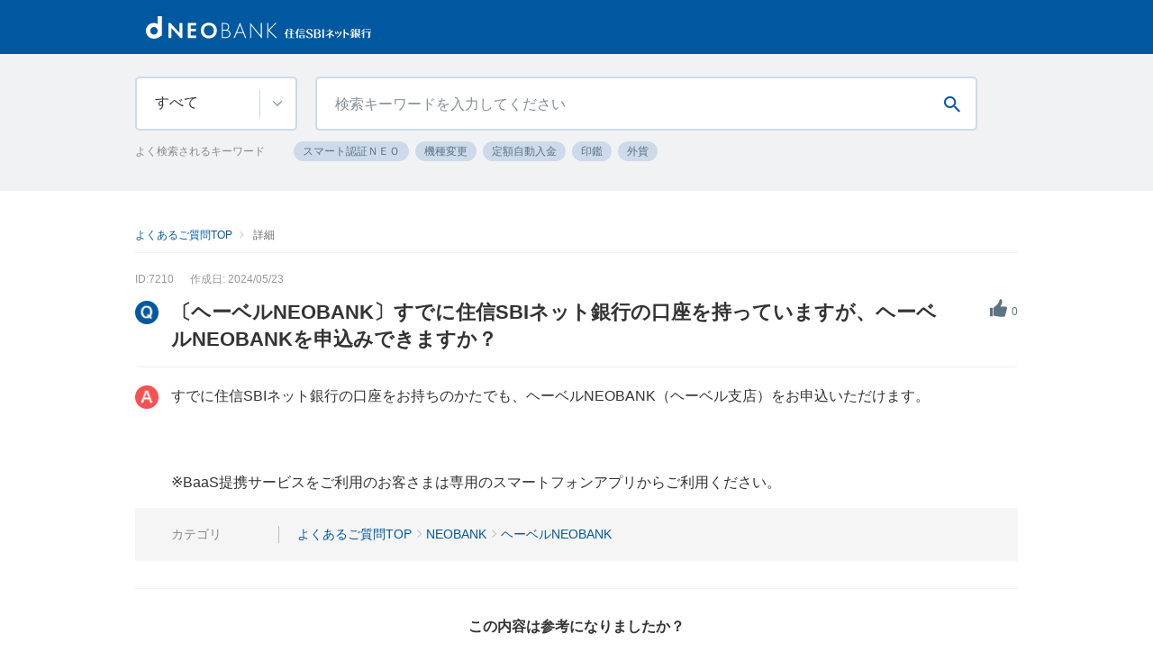

--- FILE ---
content_type: text/html
request_url: https://help.netbk.co.jp/faq_detail.html?id=7210&category=439&page=1
body_size: 13431
content:
<!DOCTYPE html>
<html lang="ja-JP">
<head prefix="og: http://ogp.me/ns# fb: http://ogp.me/ns/fb# article: http://ogp.me/ns/article#">
  <meta charset="UTF-8">

  <meta name="viewport" content="width=device-width, initial-scale=1, shrink-to-fit=no">

  <title>〔ヘーベルNEOBANK〕すでに住信SBIネット銀行の口... | よくあるご質問TOP | d NEOBANK 住信SBIネット銀行</title>
  <meta name="keywords" content="〔ヘーベルNEOBANK〕すでに住信SBIネット銀行の口座を持っていますが、ヘーベルNEOBANKを申込みできますか？">
  <meta name="description" content="すでに住信SBIネット銀行の口座をお持ちのかたでも、ヘーベルNEOBANK（ヘーベル支店）をお申込いただけます。">

  <link rel="canonical" href="https://help.netbk.co.jp/faq_detail.html?id=7210">

  <meta property="og:title" content="〔ヘーベルNEOBANK〕すでに住信SBIネット銀行の口... | よくあるご質問TOP | d NEOBANK 住信SBIネット銀行">
  <meta property="og:type" content="article">
  <meta property="og:description" content="すでに住信SBIネット銀行の口座をお持ちのかたでも、ヘーベルNEOBANK（ヘーベル支店）をお申込いただけます。">
  <meta property="og:url" content="https://help.netbk.co.jp/faq_detail.html?id=7210">
  <meta property="og:site_name" content="よくあるご質問TOP | d NEOBANK 住信SBIネット銀行">
  <meta property="og:locale" content="ja_JP">
  <meta property="og:image" content="">

<!-- header_include -->
<!-- ファビコン設置有無は設定依頼書を確認 -->
<link rel="icon" href="favicon.ico" type="image/x-icon">

<!-- クライアントのhead情報が入ります -->

<link href='https://fonts.googleapis.com/css?family=Oswald' rel='stylesheet'>

<!-- vendor css -->
<link href="isfw_assets/lib/font-awesome/css/font-awesome.css" rel="stylesheet">
<link href="isfw_assets/lib/Ionicons/css/ionicons.css" rel="stylesheet">

<link href="isfw_assets/css/isfw.css" rel="stylesheet">
<link href="client_content/i-ask/css/style.css" rel="stylesheet">

<link href="isfw_assets/service/i-ask/css/print.css" rel="stylesheet" media="print">
<noscript><link href="client_content/i-ask/css/noscript.css" rel="stylesheet"></noscript>

<link href="client_content/i-ask/css/change-fontsize_netbk.css" rel="stylesheet">
<!-- /header_include -->


</head>
<body>
  <noscript>
    <p>javascrptの設定を有効にしてご覧ください</p>
  </noscript>
  <div class="isfw_mainpanel">

<!-- header -->
<header class="isfw_header">
  <!-- headerが入ります -->


  <div>
    <h1>
      <div class="isfw_sp">
        <a href="/?page=1"><img src="client_content/user/img/logo_vw.svg" alt="d NEOBANK 住信SBIネット銀行"></a></div>
      <div class="isfw_pc">
        <a href="/?page=1"><img src="client_content/user/img/logo_hw.svg" alt="d NEOBANK 住信SBIネット銀行"></a></div>
    </h1>
  </div>
  <!-- /dummy-header -->
</header>
<!-- / header -->

<div class="isfw_pagebody">

  <!-- head_parts -->
    <style title='print'>
    @media print{
      .print_box{
        display:none;
      }
    }
  </style>


<!-- faq_detail-script -->
<script type="text/javascript">
function inc_vote(val){
  document.vote_form.vote_val.value = val;
  document.vote_form.submit();
}
function one_print(){
  $3("style[title='print']").replaceWith("<style title='print'>@media print{.print_box{display:none;}body{_zoom:63% !important;}}</style>");
  document.body.onafterprint=function(){
    $3("style[title='print']").replaceWith("<style title='print'>@media print{.print_box{display:none;}body{_zoom:1 !important;}}</style>");
  }
  window.print();
}
</script>
<!-- ./faq_detail-script -->

<div class="isfw_spmenu">
  <div class="isfw_spmenu-icon" data-toggle="isfw_modal" data-target="#menu-modal">
    <span class="isfw_spmenu-icon-item"><i class="icon ion-ios-search-strong"></i></span>
  </div>

  <div class="isfw_modal fade modal-dialog-top" id="menu-modal" tabindex="-1" aria-hidden="true">
    <div class="modal-dialog">
      <div class="modal-content">
        <div class="modal-header">
          <button type="button" class="close" data-dismiss="isfw_modal">
            <span aria-hidden="true">&times;</span>
          </button>
        </div>
        <div class="modal-body">

          <div class="isfw_sidecontent">
            
<div class="isfw_kwsearch">
  <form action="faq.html?page=1" method="post" name="searchForm_1" class="form-inline" onsubmit="">
    <div class="kwsearch-content">


<div class="sort-filter">


  <div class="kwselect">

    <div class="kwselect_txt is-close">      <div class="kwselect_txt-input">すべて</div>    </div>

    <div class="kwselect_modal">
      <div class="kwselect_modal_body">
        
        <div class="list-0">
          <ul>
            <li class="li_0-1">
              <label>

                <input type="radio" name="kwselect" value="" class="input_0-1">

                <em>すべて</em>
              </label>
            </li>
          </ul>
        </div>
        <div class="list-1"><div class="kwselect-title">よくある質問</div><ul><li class="li_1-1"><label><input type="radio" name="kwselect" value="9" class="input_1-1" ><em>口座開設</em></label></li><li class="li_1-2"><label><input type="radio" name="kwselect" value="8" class="input_1-2" ><em>ログイン</em></label></li><li class="li_1-3"><label><input type="radio" name="kwselect" value="10" class="input_1-3" ><em>振込・引き落とし</em></label></li><li class="li_1-4"><label><input type="radio" name="kwselect" value="11" class="input_1-4" ><em>ATM・カード</em></label></li><li class="li_1-5"><label><input type="radio" name="kwselect" value="139" class="input_1-5" ><em>SBI証券とのお取引</em></label></li><li class="li_1-6"><label><input type="radio" name="kwselect" value="389" class="input_1-6" ><em>手数料</em></label></li><li class="li_1-7"><label><input type="radio" name="kwselect" value="442" class="input_1-7" ><em>相続に関するお問合せ</em></label></li></ul></div><div class="list-2"><div class="kwselect-title">商品・サービス</div><ul><li class="li_2-1"><label><input type="radio" name="kwselect" value="12" class="input_2-1" ><em>住宅ローン</em></label></li><li class="li_2-2"><label><input type="radio" name="kwselect" value="13" class="input_2-2" ><em>カードローン・目的ローン等</em></label></li><li class="li_2-3"><label><input type="radio" name="kwselect" value="16" class="input_2-3" ><em>円預金・仕組預金</em></label></li><li class="li_2-4"><label><input type="radio" name="kwselect" value="17" class="input_2-4" ><em>外貨預金・送金・受取</em></label></li><li class="li_2-5"><label><input type="radio" name="kwselect" value="22" class="input_2-5" ><em>FX・公営競技・スポーツくじ・純金積立</em></label></li><li class="li_2-6"><label><input type="radio" name="kwselect" value="20" class="input_2-6" ><em>デビットカードでのお取引</em></label></li><li class="li_2-7"><label><input type="radio" name="kwselect" value="21" class="input_2-7" ><em>クレジットカードでのお取引</em></label></li></ul></div><div class="list-3"><div class="kwselect-title">法人サービス</div><ul><li class="li_3-1"><label><input type="radio" name="kwselect" value="15" class="input_3-1" ><em>法人ビジネスサービス</em></label></li><li class="li_3-2"><label><input type="radio" name="kwselect" value="352" class="input_3-2" ><em>インボイス制度</em></label></li></ul></div><div class="list-4"><div class="kwselect-title">その他</div><ul><li class="li_4-1"><label><input type="radio" name="kwselect" value="18" class="input_4-1" ><em>各種お手続き（変更・解約）</em></label></li><li class="li_4-2"><label><input type="radio" name="kwselect" value="19" class="input_4-2" ><em>お取引内容・ポイント・ランク</em></label></li><li class="li_4-3"><label><input type="radio" name="kwselect" value="23" class="input_4-3" ><em>NEOBANK</em></label></li><li class="li_4-4"><label><input type="radio" name="kwselect" value="24" class="input_4-4" ><em>アプリ・ツール</em></label></li><li class="li_4-5"><label><input type="radio" name="kwselect" value="25" class="input_4-5" ><em>システム・セキュリティ</em></label></li><li class="li_4-6"><label><input type="radio" name="kwselect" value="26" class="input_4-6" ><em>その他</em></label></li><li class="li_4-7"><label><input type="radio" name="kwselect" value="334" class="input_4-7" ><em>広告表示サービス</em></label></li><li class="li_4-8"><label><input type="radio" name="kwselect" value="344" class="input_4-8" ><em>15歳未満のお子さまの口座</em></label></li></ul></div>
        
      </div>

    </div>
  </div>

</div>

      <div class="kwsearch-form form-group">
        <input name="key" type="text" value="" class="form-control SearchAssist" placeholder="検索キーワードを入力してください">
        <span class="isfw_btn"><input type="submit" name="btn" onclick="return checkMainSearch_2('searchForm_1', 'key');" class="btn-item"></span>
      </div>
    </div>

    <div class="kwsearch-frequently">
      <div class="isfw_ttlh3"><h3 class="ttl-item">よく検索されるキーワード</h3></div>

      <div class="kwsearch-frequently-content">
        <ul class="kwsearch-frequently-list">
          <li class="frequently-item"><a href="faq.html?page=1&amp;key=%E3%82%B9%E3%83%9E%E3%83%BC%E3%83%88%E8%AA%8D%E8%A8%BC%EF%BC%AE%EF%BC%A5%EF%BC%AF"><span class="link-item">スマート認証ＮＥＯ</span></a></li>
<li class="frequently-item"><a href="faq.html?page=1&amp;key=%E6%A9%9F%E7%A8%AE%E5%A4%89%E6%9B%B4"><span class="link-item">機種変更</span></a></li>
<li class="frequently-item"><a href="faq.html?page=1&amp;key=%E5%AE%9A%E9%A1%8D%E8%87%AA%E5%8B%95%E5%85%A5%E9%87%91"><span class="link-item">定額自動入金</span></a></li>
<li class="frequently-item"><a href="faq.html?page=1&amp;key=%E5%8D%B0%E9%91%91"><span class="link-item">印鑑</span></a></li>
<li class="frequently-item"><a href="faq.html?page=1&amp;key=%E5%A4%96%E8%B2%A8"><span class="link-item">外貨</span></a></li>

        </ul>
      </div>
      <!-- /.frequently-content -->

    </div>
    <!-- /.frequently -->

  </form>

</div>
<!-- /.kwsearch -->


<!-- catsearch -->
<div class="isfw_catsearch isfw_catsearch_modal">
  <div class="isfw_ttlh2"><h2 class="ttl-item">カテゴリから探す</h2></div>
    <div class="isfw_ttlh3"><h3 class="ttl-item">よくある質問</h3></div><div class="catsearch-content catsearch-content-icon"><ul class="cat1st">
<li class="cat-item" style="list-style-type:none;"><div class="cat-item-inner"><a href="faq_list.html?page=1&amp;category=9"><div class="cat-item-icon"><img src="./dispImage.php?id=2" alt="icon_02.svg"></div>
<div class="cat-item-txt"><span class="link-item">口座開設</span></div></a><span class="cat-open"></span></div>
<ul class="cat2nd">
<li class="cat-item" style="list-style-type:none;"><div class="cat-item-inner"><a href="faq_list.html?page=1&amp;category=32"><div class="cat-item-txt"><span class="link-item">スマホで本人確認</span></div></a></div></li>
<li class="cat-item" style="list-style-type:none;"><div class="cat-item-inner"><a href="faq_list.html?page=1&amp;category=33"><div class="cat-item-txt"><span class="link-item">カード受取時に本人確認</span></div></a></div></li>
<li class="cat-item" style="list-style-type:none;"><div class="cat-item-inner"><a href="faq_list.html?page=1&amp;category=34"><div class="cat-item-txt"><span class="link-item">郵送で口座開設</span></div></a></div></li>
<li class="cat-item" style="list-style-type:none;"><div class="cat-item-inner"><a href="faq_list.html?page=1&amp;category=35"><div class="cat-item-txt"><span class="link-item">SBI証券から口座開設</span></div></a></div></li>
<li class="cat-item" style="list-style-type:none;"><div class="cat-item-inner"><a href="faq_list.html?page=1&amp;category=36"><div class="cat-item-txt"><span class="link-item">カードが受け取れなかった場合</span></div></a></div></li>
<li class="cat-item" style="list-style-type:none;"><div class="cat-item-inner"><a href="faq_list.html?page=1&amp;category=37"><div class="cat-item-txt"><span class="link-item">口座開設時の本人確認について</span></div></a></div></li>
<li class="cat-item" style="list-style-type:none;"><div class="cat-item-inner"><a href="faq_list.html?page=1&amp;category=38"><div class="cat-item-txt"><span class="link-item">法人のお客様</span></div></a></div></li>
<li class="cat-item" style="list-style-type:none;"><div class="cat-item-inner"><a href="faq_list.html?page=1&amp;category=39"><div class="cat-item-txt"><span class="link-item">その他口座開設についてのご質問</span></div></a></div></li>
<li class="cat-item" style="list-style-type:none;"><div class="cat-item-inner"><a href="faq_list.html?page=1&amp;category=350"><div class="cat-item-txt"><span class="link-item">15歳未満のお子さまの口座</span></div></a></div></li>
<li class="cat-item" style="list-style-type:none;"><div class="cat-item-inner"><a href="faq_list.html?page=1&amp;category=403"><div class="cat-item-txt"><span class="link-item">マイナンバーカード読み取り</span></div></a></div></li>
<li class="cat-item" style="list-style-type:none;"><div class="cat-item-inner"><a href="faq_list.html?page=1&amp;category=490"><div class="cat-item-txt"><span class="link-item">ICチップ読み取り</span></div></a></div></li>
</ul>
</li>
<li class="cat-item" style="list-style-type:none;"><div class="cat-item-inner"><a href="faq_list.html?page=1&amp;category=8"><div class="cat-item-icon"><img src="./dispImage.php?id=1" alt="icon_01.svg"></div>
<div class="cat-item-txt"><span class="link-item">ログイン</span></div></a><span class="cat-open"></span></div>
<ul class="cat2nd">
<li class="cat-item" style="list-style-type:none;"><div class="cat-item-inner"><a href="faq_list.html?page=1&amp;category=28"><div class="cat-item-txt"><span class="link-item">ログイントラブル・エラー</span></div></a></div></li>
<li class="cat-item" style="list-style-type:none;"><div class="cat-item-inner"><a href="faq_list.html?page=1&amp;category=29"><div class="cat-item-txt"><span class="link-item">ユーザーネーム・パスワード</span></div></a></div></li>
<li class="cat-item" style="list-style-type:none;"><div class="cat-item-inner"><a href="faq_list.html?page=1&amp;category=30"><div class="cat-item-txt"><span class="link-item">スマート認証NEO</span></div></a></div></li>
<li class="cat-item" style="list-style-type:none;"><div class="cat-item-inner"><a href="faq_list.html?page=1&amp;category=31"><div class="cat-item-txt"><span class="link-item">その他ログインに関するQ&amp;A</span></div></a></div></li>
</ul>
</li>
<li class="cat-item" style="list-style-type:none;"><div class="cat-item-inner"><a href="faq_list.html?page=1&amp;category=10"><div class="cat-item-icon"><img src="./dispImage.php?id=3" alt="icon_03.svg"></div>
<div class="cat-item-txt"><span class="link-item">振込・引き落とし</span></div></a><span class="cat-open"></span></div>
<ul class="cat2nd">
<li class="cat-item" style="list-style-type:none;"><div class="cat-item-inner"><a href="faq_list.html?page=1&amp;category=40"><div class="cat-item-txt"><span class="link-item">振込・振替の操作方法</span></div></a></div></li>
<li class="cat-item" style="list-style-type:none;"><div class="cat-item-inner"><a href="faq_list.html?page=1&amp;category=41"><div class="cat-item-txt"><span class="link-item">振込後にお困りの方</span></div></a></div></li>
<li class="cat-item" style="list-style-type:none;"><div class="cat-item-inner"><a href="faq_list.html?page=1&amp;category=42"><div class="cat-item-txt"><span class="link-item">振込限度額・振込手数料</span></div></a></div></li>
<li class="cat-item" style="list-style-type:none;"><div class="cat-item-inner"><a href="faq_list.html?page=1&amp;category=43"><div class="cat-item-txt"><span class="link-item">定額自動入金・定額自動振込</span></div></a></div></li>
<li class="cat-item" style="list-style-type:none;"><div class="cat-item-inner"><a href="faq_list.html?page=1&amp;category=44"><div class="cat-item-txt"><span class="link-item">口座振替（銀行引き落とし）</span></div></a></div></li>
<li class="cat-item" style="list-style-type:none;"><div class="cat-item-inner"><a href="faq_list.html?page=1&amp;category=45"><div class="cat-item-txt"><span class="link-item">即時決済サービス</span></div></a></div></li>
<li class="cat-item" style="list-style-type:none;"><div class="cat-item-inner"><a href="faq_list.html?page=1&amp;category=46"><div class="cat-item-txt"><span class="link-item">スマホ決済サービス</span></div></a></div></li>
<li class="cat-item" style="list-style-type:none;"><div class="cat-item-inner"><a href="faq_list.html?page=1&amp;category=47"><div class="cat-item-txt"><span class="link-item">その他振込・引き落としについてのご質問</span></div></a></div></li>
<li class="cat-item" style="list-style-type:none;"><div class="cat-item-inner"><a href="faq_list.html?page=1&amp;category=288"><div class="cat-item-txt"><span class="link-item">定額自動振替サービス</span></div></a></div></li>
<li class="cat-item" style="list-style-type:none;"><div class="cat-item-inner"><a href="faq_list.html?page=1&amp;category=422"><div class="cat-item-txt"><span class="link-item">Pay-easy（ペイジー）</span></div></a></div></li>
<li class="cat-item" style="list-style-type:none;"><div class="cat-item-inner"><a href="faq_list.html?page=1&amp;category=445"><div class="cat-item-txt"><span class="link-item">ことら送金</span></div></a></div></li>
</ul>
</li>
<li class="cat-item" style="list-style-type:none;"><div class="cat-item-inner"><a href="faq_list.html?page=1&amp;category=11"><div class="cat-item-icon"><img src="./dispImage.php?id=4" alt="icon_04.svg"></div>
<div class="cat-item-txt"><span class="link-item">ATM・カード</span></div></a><span class="cat-open"></span></div>
<ul class="cat2nd">
<li class="cat-item" style="list-style-type:none;"><div class="cat-item-inner"><a href="faq_list.html?page=1&amp;category=48"><div class="cat-item-txt"><span class="link-item">紛失・盗難・再発行について</span></div></a></div></li>
<li class="cat-item" style="list-style-type:none;"><div class="cat-item-inner"><a href="faq_list.html?page=1&amp;category=49"><div class="cat-item-txt"><span class="link-item">カード不良で使用できない方</span></div></a></div></li>
<li class="cat-item" style="list-style-type:none;"><div class="cat-item-inner"><a href="faq_list.html?page=1&amp;category=50"><div class="cat-item-txt"><span class="link-item">ATMのご利用方法・手数料について</span></div></a></div></li>
<li class="cat-item" style="list-style-type:none;"><div class="cat-item-inner"><a href="faq_list.html?page=1&amp;category=51"><div class="cat-item-txt"><span class="link-item">暗証番号がわからない方</span></div></a></div></li>
<li class="cat-item" style="list-style-type:none;"><div class="cat-item-inner"><a href="faq_list.html?page=1&amp;category=52"><div class="cat-item-txt"><span class="link-item">その他ATMでの取引・カードについてのご質問</span></div></a></div></li>
<li class="cat-item" style="list-style-type:none;"><div class="cat-item-inner"><a href="faq_list.html?page=1&amp;category=292"><div class="cat-item-txt"><span class="link-item">アプリでATMについて</span></div></a></div></li>
</ul>
</li>
<li class="cat-item" style="list-style-type:none;"><div class="cat-item-inner"><a href="faq_list.html?page=1&amp;category=139"><div class="cat-item-icon"><img src="./dispImage.php?id=5" alt="icon_05.svg"></div>
<div class="cat-item-txt"><span class="link-item">SBI証券とのお取引</span></div></a><span class="cat-open"></span></div>
<ul class="cat2nd">
<li class="cat-item" style="list-style-type:none;"><div class="cat-item-inner"><a href="faq_list.html?page=1&amp;category=140"><div class="cat-item-txt"><span class="link-item">SBIハイブリッド預金お申込み・解約・休止</span></div></a></div></li>
<li class="cat-item" style="list-style-type:none;"><div class="cat-item-inner"><a href="faq_list.html?page=1&amp;category=141"><div class="cat-item-txt"><span class="link-item">SBIハイブリッド預金のお取引き</span></div></a></div></li>
<li class="cat-item" style="list-style-type:none;"><div class="cat-item-inner"><a href="faq_list.html?page=1&amp;category=142"><div class="cat-item-txt"><span class="link-item">SBI証券へのご送金・ご入金方法</span></div></a></div></li>
<li class="cat-item" style="list-style-type:none;"><div class="cat-item-inner"><a href="faq_list.html?page=1&amp;category=143"><div class="cat-item-txt"><span class="link-item">サービス紹介</span></div></a></div></li>
</ul>
</li>
<li class="cat-item" style="list-style-type:none;"><div class="cat-item-inner"><a href="faq_list.html?page=1&amp;category=389"><div class="cat-item-icon"><img src="./dispImage.php?id=24" alt="手数料.svg"></div>
<div class="cat-item-txt"><span class="link-item">手数料</span></div></a><span class="cat-open"></span></div>
<ul class="cat2nd">
<li class="cat-item" style="list-style-type:none;"><div class="cat-item-inner"><a href="faq_list.html?page=1&amp;category=392"><div class="cat-item-txt"><span class="link-item">振込手数料</span></div></a></div></li>
<li class="cat-item" style="list-style-type:none;"><div class="cat-item-inner"><a href="faq_list.html?page=1&amp;category=393"><div class="cat-item-txt"><span class="link-item">ATM手数料</span></div></a></div></li>
<li class="cat-item" style="list-style-type:none;"><div class="cat-item-inner"><a href="faq_list.html?page=1&amp;category=399"><div class="cat-item-txt"><span class="link-item">ローン</span></div></a></div></li>
<li class="cat-item" style="list-style-type:none;"><div class="cat-item-inner"><a href="faq_list.html?page=1&amp;category=400"><div class="cat-item-txt"><span class="link-item">法人ビジネスサービス</span></div></a></div></li>
<li class="cat-item" style="list-style-type:none;"><div class="cat-item-inner"><a href="faq_list.html?page=1&amp;category=401"><div class="cat-item-txt"><span class="link-item">外貨</span></div></a></div></li>
<li class="cat-item" style="list-style-type:none;"><div class="cat-item-inner"><a href="faq_list.html?page=1&amp;category=402"><div class="cat-item-txt"><span class="link-item">その他</span></div></a></div></li>
</ul>
</li>
<li class="cat-item" style="list-style-type:none;"><div class="cat-item-inner"><a href="faq_list.html?page=1&amp;category=442"><div class="cat-item-icon"><img src="./dispImage.php?id=14" alt="icon_14.svg"></div>
<div class="cat-item-txt"><span class="link-item">相続に関するお問合せ</span></div></a></div></li>
</div>
<div class="isfw_ttlh3"><h3 class="ttl-item">商品・サービス</h3></div><div class="catsearch-content catsearch-content-icon"><ul class="cat1st">
<li class="cat-item" style="list-style-type:none;"><div class="cat-item-inner"><a href="faq_list.html?page=1&amp;category=12"><div class="cat-item-icon"><img src="./dispImage.php?id=6" alt="icon_06.svg"></div>
<div class="cat-item-txt"><span class="link-item">住宅ローン</span></div></a><span class="cat-open"></span></div>
<ul class="cat2nd">
<li class="cat-item" style="list-style-type:none;"><div class="cat-item-inner"><a href="faq_list.html?page=1&amp;category=423"><div class="cat-item-txt"><span class="link-item">住宅ローン基本情報</span></div></a></div></li>
<li class="cat-item" style="list-style-type:none;"><div class="cat-item-inner"><a href="faq_list.html?page=1&amp;category=426"><div class="cat-item-txt"><span class="link-item">借入前のかた</span></div></a><span class="cat-open"></span></div>
<ul class="cat3rd">
<li class="cat-item" style="list-style-type:none;"><div class="cat-item-inner"><a href="faq_list.html?page=1&amp;category=162"><div class="cat-item-txt"><span class="link-item">申込み・審査</span></div></a></div></li>
<li class="cat-item" style="list-style-type:none;"><div class="cat-item-inner"><a href="faq_list.html?page=1&amp;category=430"><div class="cat-item-txt"><span class="link-item">金利</span></div></a></div></li>
<li class="cat-item" style="list-style-type:none;"><div class="cat-item-inner"><a href="faq_list.html?page=1&amp;category=431"><div class="cat-item-txt"><span class="link-item">団体信用生命保険</span></div></a></div></li>
<li class="cat-item" style="list-style-type:none;"><div class="cat-item-inner"><a href="faq_list.html?page=1&amp;category=163"><div class="cat-item-txt"><span class="link-item">審査後・契約</span></div></a></div></li>
<li class="cat-item" style="list-style-type:none;"><div class="cat-item-inner"><a href="faq_list.html?page=1&amp;category=164"><div class="cat-item-txt"><span class="link-item">ご利用いただけるかた</span></div></a></div></li>
<li class="cat-item" style="list-style-type:none;"><div class="cat-item-inner"><a href="faq_list.html?page=1&amp;category=165"><div class="cat-item-txt"><span class="link-item">借入条件</span></div></a></div></li>
<li class="cat-item" style="list-style-type:none;"><div class="cat-item-inner"><a href="faq_list.html?page=1&amp;category=166"><div class="cat-item-txt"><span class="link-item">融資対象（物件・敷地）</span></div></a></div></li>
<li class="cat-item" style="list-style-type:none;"><div class="cat-item-inner"><a href="faq_list.html?page=1&amp;category=167"><div class="cat-item-txt"><span class="link-item">必要書類</span></div></a></div></li>
<li class="cat-item" style="list-style-type:none;"><div class="cat-item-inner"><a href="faq_list.html?page=1&amp;category=168"><div class="cat-item-txt"><span class="link-item">諸費用</span></div></a></div></li>
<li class="cat-item" style="list-style-type:none;"><div class="cat-item-inner"><a href="faq_list.html?page=1&amp;category=172"><div class="cat-item-txt"><span class="link-item">ミックス・ローン</span></div></a></div></li>
<li class="cat-item" style="list-style-type:none;"><div class="cat-item-inner"><a href="faq_list.html?page=1&amp;category=429"><div class="cat-item-txt"><span class="link-item">ペアローン</span></div></a></div></li>
<li class="cat-item" style="list-style-type:none;"><div class="cat-item-inner"><a href="faq_list.html?page=1&amp;category=328"><div class="cat-item-txt"><span class="link-item">保証会社</span></div></a></div></li>
<li class="cat-item" style="list-style-type:none;"><div class="cat-item-inner"><a href="faq_list.html?page=1&amp;category=180"><div class="cat-item-txt"><span class="link-item">その他</span></div></a></div></li>
<li class="cat-item" style="list-style-type:none;"><div class="cat-item-inner"><a href="faq_list.html?page=1&amp;category=304"><div class="cat-item-txt"><span class="link-item">住宅ローンLINEチャットサポート</span></div></a></div></li>
</ul>
</li>
<li class="cat-item" style="list-style-type:none;"><div class="cat-item-inner"><a href="faq_list.html?page=1&amp;category=427"><div class="cat-item-txt"><span class="link-item">借入後（融資実行後）のかた</span></div></a><span class="cat-open"></span></div>
<ul class="cat3rd">
<li class="cat-item" style="list-style-type:none;"><div class="cat-item-inner"><a href="faq_list.html?page=1&amp;category=175"><div class="cat-item-txt"><span class="link-item">契約内容照会</span></div></a></div></li>
<li class="cat-item" style="list-style-type:none;"><div class="cat-item-inner"><a href="faq_list.html?page=1&amp;category=433"><div class="cat-item-txt"><span class="link-item">団体信用生命保険</span></div></a></div></li>
<li class="cat-item" style="list-style-type:none;"><div class="cat-item-inner"><a href="faq_list.html?page=1&amp;category=176"><div class="cat-item-txt"><span class="link-item">金利切替</span></div></a></div></li>
<li class="cat-item" style="list-style-type:none;"><div class="cat-item-inner"><a href="faq_list.html?page=1&amp;category=179"><div class="cat-item-txt"><span class="link-item">年末残高証明書</span></div></a></div></li>
<li class="cat-item" style="list-style-type:none;"><div class="cat-item-inner"><a href="faq_list.html?page=1&amp;category=177"><div class="cat-item-txt"><span class="link-item">繰上返済</span></div></a></div></li>
<li class="cat-item" style="list-style-type:none;"><div class="cat-item-inner"><a href="faq_list.html?page=1&amp;category=178"><div class="cat-item-txt"><span class="link-item">返済</span></div></a></div></li>
<li class="cat-item" style="list-style-type:none;"><div class="cat-item-inner"><a href="faq_list.html?page=1&amp;category=434"><div class="cat-item-txt"><span class="link-item">証明書等発行</span></div></a></div></li>
<li class="cat-item" style="list-style-type:none;"><div class="cat-item-inner"><a href="faq_list.html?page=1&amp;category=435"><div class="cat-item-txt"><span class="link-item">その他</span></div></a></div></li>
<li class="cat-item" style="list-style-type:none;"><div class="cat-item-inner"><a href="faq_list.html?page=1&amp;category=453"><div class="cat-item-txt"><span class="link-item">年末残高調書（マイナポータル連携）</span></div></a></div></li>
</ul>
</li>
<li class="cat-item" style="list-style-type:none;"><div class="cat-item-inner"><a href="faq_list.html?page=1&amp;category=424"><div class="cat-item-txt"><span class="link-item">金利</span></div></a></div></li>
<li class="cat-item" style="list-style-type:none;"><div class="cat-item-inner"><a href="faq_list.html?page=1&amp;category=169"><div class="cat-item-txt"><span class="link-item">団体信用生命保険</span></div></a></div></li>
<li class="cat-item" style="list-style-type:none;"><div class="cat-item-inner"><a href="faq_list.html?page=1&amp;category=171"><div class="cat-item-txt"><span class="link-item">借換え</span></div></a></div></li>
<li class="cat-item" style="list-style-type:none;"><div class="cat-item-inner"><a href="faq_list.html?page=1&amp;category=305"><div class="cat-item-txt"><span class="link-item">土地先行プラン（２回に分けて融資）</span></div></a></div></li>
<li class="cat-item" style="list-style-type:none;"><div class="cat-item-inner"><a href="faq_list.html?page=1&amp;category=56"><div class="cat-item-txt"><span class="link-item">フラット３５</span></div></a><span class="cat-open"></span></div>
<ul class="cat3rd">
<li class="cat-item" style="list-style-type:none;"><div class="cat-item-inner"><a href="faq_list.html?page=1&amp;category=181"><div class="cat-item-txt"><span class="link-item">申込み</span></div></a></div></li>
<li class="cat-item" style="list-style-type:none;"><div class="cat-item-inner"><a href="faq_list.html?page=1&amp;category=182"><div class="cat-item-txt"><span class="link-item">ご契約</span></div></a></div></li>
<li class="cat-item" style="list-style-type:none;"><div class="cat-item-inner"><a href="faq_list.html?page=1&amp;category=183"><div class="cat-item-txt"><span class="link-item">ご利用いただけるかた</span></div></a></div></li>
<li class="cat-item" style="list-style-type:none;"><div class="cat-item-inner"><a href="faq_list.html?page=1&amp;category=184"><div class="cat-item-txt"><span class="link-item">貸出条件</span></div></a></div></li>
<li class="cat-item" style="list-style-type:none;"><div class="cat-item-inner"><a href="faq_list.html?page=1&amp;category=185"><div class="cat-item-txt"><span class="link-item">融資対象（物件・敷地）</span></div></a></div></li>
<li class="cat-item" style="list-style-type:none;"><div class="cat-item-inner"><a href="faq_list.html?page=1&amp;category=186"><div class="cat-item-txt"><span class="link-item">必要書類</span></div></a></div></li>
<li class="cat-item" style="list-style-type:none;"><div class="cat-item-inner"><a href="faq_list.html?page=1&amp;category=187"><div class="cat-item-txt"><span class="link-item">諸費用</span></div></a></div></li>
<li class="cat-item" style="list-style-type:none;"><div class="cat-item-inner"><a href="faq_list.html?page=1&amp;category=188"><div class="cat-item-txt"><span class="link-item">就業不能保障（8疾病/全疾病）</span></div></a></div></li>
<li class="cat-item" style="list-style-type:none;"><div class="cat-item-inner"><a href="faq_list.html?page=1&amp;category=189"><div class="cat-item-txt"><span class="link-item">団体信用生命保険</span></div></a></div></li>
<li class="cat-item" style="list-style-type:none;"><div class="cat-item-inner"><a href="faq_list.html?page=1&amp;category=170"><div class="cat-item-txt"><span class="link-item">住宅融資保険</span></div></a></div></li>
<li class="cat-item" style="list-style-type:none;"><div class="cat-item-inner"><a href="faq_list.html?page=1&amp;category=190"><div class="cat-item-txt"><span class="link-item">借換え</span></div></a></div></li>
<li class="cat-item" style="list-style-type:none;"><div class="cat-item-inner"><a href="faq_list.html?page=1&amp;category=191"><div class="cat-item-txt"><span class="link-item">繰上返済</span></div></a></div></li>
<li class="cat-item" style="list-style-type:none;"><div class="cat-item-inner"><a href="faq_list.html?page=1&amp;category=192"><div class="cat-item-txt"><span class="link-item">返済</span></div></a></div></li>
<li class="cat-item" style="list-style-type:none;"><div class="cat-item-inner"><a href="faq_list.html?page=1&amp;category=193"><div class="cat-item-txt"><span class="link-item">住宅ローン控除</span></div></a></div></li>
<li class="cat-item" style="list-style-type:none;"><div class="cat-item-inner"><a href="faq_list.html?page=1&amp;category=194"><div class="cat-item-txt"><span class="link-item">その他</span></div></a></div></li>
<li class="cat-item" style="list-style-type:none;"><div class="cat-item-inner"><a href="faq_list.html?page=1&amp;category=195"><div class="cat-item-txt"><span class="link-item">金利切替</span></div></a></div></li>
<li class="cat-item" style="list-style-type:none;"><div class="cat-item-inner"><a href="faq_list.html?page=1&amp;category=196"><div class="cat-item-txt"><span class="link-item">契約内容照会</span></div></a></div></li>
<li class="cat-item" style="list-style-type:none;"><div class="cat-item-inner"><a href="faq_list.html?page=1&amp;category=197"><div class="cat-item-txt"><span class="link-item">シミュレーション</span></div></a></div></li>
<li class="cat-item" style="list-style-type:none;"><div class="cat-item-inner"><a href="faq_list.html?page=1&amp;category=198"><div class="cat-item-txt"><span class="link-item">正式審査前</span></div></a></div></li>
</ul>
</li>
<li class="cat-item" style="list-style-type:none;"><div class="cat-item-inner"><a href="faq_list.html?page=1&amp;category=499"><div class="cat-item-txt"><span class="link-item">ドコモ</span></div></a></div></li>
<li class="cat-item" style="list-style-type:none;"><div class="cat-item-inner"><a href="faq_list.html?page=1&amp;category=54"><div class="cat-item-txt"><span class="link-item">ネット専用住宅ローン（新規受付終了）</span></div></a><span class="cat-open"></span></div>
<ul class="cat3rd">
<li class="cat-item" style="list-style-type:none;"><div class="cat-item-inner"><a href="faq_list.html?page=1&amp;category=152"><div class="cat-item-txt"><span class="link-item">団体信用生命保険</span></div></a></div></li>
<li class="cat-item" style="list-style-type:none;"><div class="cat-item-inner"><a href="faq_list.html?page=1&amp;category=157"><div class="cat-item-txt"><span class="link-item">契約内容照会</span></div></a></div></li>
<li class="cat-item" style="list-style-type:none;"><div class="cat-item-inner"><a href="faq_list.html?page=1&amp;category=158"><div class="cat-item-txt"><span class="link-item">金利切替</span></div></a></div></li>
<li class="cat-item" style="list-style-type:none;"><div class="cat-item-inner"><a href="faq_list.html?page=1&amp;category=159"><div class="cat-item-txt"><span class="link-item">繰上返済</span></div></a></div></li>
<li class="cat-item" style="list-style-type:none;"><div class="cat-item-inner"><a href="faq_list.html?page=1&amp;category=160"><div class="cat-item-txt"><span class="link-item">返済</span></div></a></div></li>
<li class="cat-item" style="list-style-type:none;"><div class="cat-item-inner"><a href="faq_list.html?page=1&amp;category=161"><div class="cat-item-txt"><span class="link-item">住宅ローン控除</span></div></a></div></li>
</ul>
</li>
</ul>
</li>
<li class="cat-item" style="list-style-type:none;"><div class="cat-item-inner"><a href="faq_list.html?page=1&amp;category=13"><div class="cat-item-icon"><img src="./dispImage.php?id=7" alt="icon_07.svg"></div>
<div class="cat-item-txt"><span class="link-item">カードローン・目的ローン等</span></div></a><span class="cat-open"></span></div>
<ul class="cat2nd">
<li class="cat-item" style="list-style-type:none;"><div class="cat-item-inner"><a href="faq_list.html?page=1&amp;category=57"><div class="cat-item-txt"><span class="link-item">カードローン</span></div></a><span class="cat-open"></span></div>
<ul class="cat3rd">
<li class="cat-item" style="list-style-type:none;"><div class="cat-item-inner"><a href="faq_list.html?page=1&amp;category=199"><div class="cat-item-txt"><span class="link-item">申込み</span></div></a></div></li>
<li class="cat-item" style="list-style-type:none;"><div class="cat-item-inner"><a href="faq_list.html?page=1&amp;category=200"><div class="cat-item-txt"><span class="link-item">審査</span></div></a></div></li>
<li class="cat-item" style="list-style-type:none;"><div class="cat-item-inner"><a href="faq_list.html?page=1&amp;category=201"><div class="cat-item-txt"><span class="link-item">利用限度額</span></div></a></div></li>
<li class="cat-item" style="list-style-type:none;"><div class="cat-item-inner"><a href="faq_list.html?page=1&amp;category=202"><div class="cat-item-txt"><span class="link-item">借入れ</span></div></a></div></li>
<li class="cat-item" style="list-style-type:none;"><div class="cat-item-inner"><a href="faq_list.html?page=1&amp;category=203"><div class="cat-item-txt"><span class="link-item">返済</span></div></a></div></li>
<li class="cat-item" style="list-style-type:none;"><div class="cat-item-inner"><a href="faq_list.html?page=1&amp;category=204"><div class="cat-item-txt"><span class="link-item">サービス内容</span></div></a></div></li>
<li class="cat-item" style="list-style-type:none;"><div class="cat-item-inner"><a href="faq_list.html?page=1&amp;category=205"><div class="cat-item-txt"><span class="link-item">商品切替</span></div></a></div></li>
<li class="cat-item" style="list-style-type:none;"><div class="cat-item-inner"><a href="faq_list.html?page=1&amp;category=206"><div class="cat-item-txt"><span class="link-item">WEBアップロード</span></div></a></div></li>
</ul>
</li>
<li class="cat-item" style="list-style-type:none;"><div class="cat-item-inner"><a href="faq_list.html?page=1&amp;category=58"><div class="cat-item-txt"><span class="link-item">目的ローン</span></div></a><span class="cat-open"></span></div>
<ul class="cat3rd">
<li class="cat-item" style="list-style-type:none;"><div class="cat-item-inner"><a href="faq_list.html?page=1&amp;category=207"><div class="cat-item-txt"><span class="link-item">商品内容</span></div></a></div></li>
<li class="cat-item" style="list-style-type:none;"><div class="cat-item-inner"><a href="faq_list.html?page=1&amp;category=208"><div class="cat-item-txt"><span class="link-item">申込み・審査</span></div></a></div></li>
<li class="cat-item" style="list-style-type:none;"><div class="cat-item-inner"><a href="faq_list.html?page=1&amp;category=209"><div class="cat-item-txt"><span class="link-item">契約・借入れ</span></div></a></div></li>
<li class="cat-item" style="list-style-type:none;"><div class="cat-item-inner"><a href="faq_list.html?page=1&amp;category=210"><div class="cat-item-txt"><span class="link-item">契約内容照会</span></div></a></div></li>
<li class="cat-item" style="list-style-type:none;"><div class="cat-item-inner"><a href="faq_list.html?page=1&amp;category=211"><div class="cat-item-txt"><span class="link-item">約定返済・繰上返済</span></div></a></div></li>
<li class="cat-item" style="list-style-type:none;"><div class="cat-item-inner"><a href="faq_list.html?page=1&amp;category=212"><div class="cat-item-txt"><span class="link-item">WEBアップロード</span></div></a></div></li>
</ul>
</li>
<li class="cat-item" style="list-style-type:none;"><div class="cat-item-inner"><a href="faq_list.html?page=1&amp;category=59"><div class="cat-item-txt"><span class="link-item">不動産担保ローン</span></div></a><span class="cat-open"></span></div>
<ul class="cat3rd">
<li class="cat-item" style="list-style-type:none;"><div class="cat-item-inner"><a href="faq_list.html?page=1&amp;category=213"><div class="cat-item-txt"><span class="link-item">融資対象</span></div></a></div></li>
<li class="cat-item" style="list-style-type:none;"><div class="cat-item-inner"><a href="faq_list.html?page=1&amp;category=214"><div class="cat-item-txt"><span class="link-item">ご利用いただけるかた</span></div></a></div></li>
<li class="cat-item" style="list-style-type:none;"><div class="cat-item-inner"><a href="faq_list.html?page=1&amp;category=215"><div class="cat-item-txt"><span class="link-item">申込み</span></div></a></div></li>
<li class="cat-item" style="list-style-type:none;"><div class="cat-item-inner"><a href="faq_list.html?page=1&amp;category=216"><div class="cat-item-txt"><span class="link-item">返済</span></div></a></div></li>
<li class="cat-item" style="list-style-type:none;"><div class="cat-item-inner"><a href="faq_list.html?page=1&amp;category=217"><div class="cat-item-txt"><span class="link-item">繰上返済</span></div></a></div></li>
<li class="cat-item" style="list-style-type:none;"><div class="cat-item-inner"><a href="faq_list.html?page=1&amp;category=218"><div class="cat-item-txt"><span class="link-item">手数料等</span></div></a></div></li>
</ul>
</li>
</ul>
</li>
<li class="cat-item" style="list-style-type:none;"><div class="cat-item-inner"><a href="faq_list.html?page=1&amp;category=16"><div class="cat-item-icon"><img src="./dispImage.php?id=8" alt="icon_08.svg"></div>
<div class="cat-item-txt"><span class="link-item">円預金・仕組預金</span></div></a><span class="cat-open"></span></div>
<ul class="cat2nd">
<li class="cat-item" style="list-style-type:none;"><div class="cat-item-inner"><a href="faq_list.html?page=1&amp;category=69"><div class="cat-item-txt"><span class="link-item">円普通預金</span></div></a></div></li>
<li class="cat-item" style="list-style-type:none;"><div class="cat-item-inner"><a href="faq_list.html?page=1&amp;category=70"><div class="cat-item-txt"><span class="link-item">円定期預金</span></div></a></div></li>
<li class="cat-item" style="list-style-type:none;"><div class="cat-item-inner"><a href="faq_list.html?page=1&amp;category=71"><div class="cat-item-txt"><span class="link-item">仕組預金</span></div></a></div></li>
</ul>
</li>
<li class="cat-item" style="list-style-type:none;"><div class="cat-item-inner"><a href="faq_list.html?page=1&amp;category=17"><div class="cat-item-icon"><img src="./dispImage.php?id=9" alt="icon_09.svg"></div>
<div class="cat-item-txt"><span class="link-item">外貨預金・送金・受取</span></div></a><span class="cat-open"></span></div>
<ul class="cat2nd">
<li class="cat-item" style="list-style-type:none;"><div class="cat-item-inner"><a href="faq_list.html?page=1&amp;category=72"><div class="cat-item-txt"><span class="link-item">外貨預金</span></div></a></div></li>
<li class="cat-item" style="list-style-type:none;"><div class="cat-item-inner"><a href="faq_list.html?page=1&amp;category=73"><div class="cat-item-txt"><span class="link-item">外貨送金受取サービス</span></div></a></div></li>
<li class="cat-item" style="list-style-type:none;"><div class="cat-item-inner"><a href="faq_list.html?page=1&amp;category=74"><div class="cat-item-txt"><span class="link-item">外貨送金サービス</span></div></a></div></li>
<li class="cat-item" style="list-style-type:none;"><div class="cat-item-inner"><a href="faq_list.html?page=1&amp;category=75"><div class="cat-item-txt"><span class="link-item">外貨即時決済サービス</span></div></a></div></li>
<li class="cat-item" style="list-style-type:none;"><div class="cat-item-inner"><a href="faq_list.html?page=1&amp;category=298"><div class="cat-item-txt"><span class="link-item">外貨積立</span></div></a></div></li>
<li class="cat-item" style="list-style-type:none;"><div class="cat-item-inner"><a href="faq_list.html?page=1&amp;category=76"><div class="cat-item-txt"><span class="link-item">その他</span></div></a></div></li>
</ul>
</li>
<li class="cat-item" style="list-style-type:none;"><div class="cat-item-inner"><a href="faq_list.html?page=1&amp;category=22"><div class="cat-item-icon"><img src="./dispImage.php?id=10" alt="icon_10.svg"></div>
<div class="cat-item-txt"><span class="link-item">FX・公営競技・スポーツくじ・純金積立</span></div></a><span class="cat-open"></span></div>
<ul class="cat2nd">
<li class="cat-item" style="list-style-type:none;"><div class="cat-item-inner"><a href="faq_list.html?page=1&amp;category=101"><div class="cat-item-txt"><span class="link-item">Oh! FX</span></div></a><span class="cat-open"></span></div>
<ul class="cat3rd">
<li class="cat-item" style="list-style-type:none;"><div class="cat-item-inner"><a href="faq_list.html?page=1&amp;category=252"><div class="cat-item-txt"><span class="link-item">サービス全般</span></div></a></div></li>
<li class="cat-item" style="list-style-type:none;"><div class="cat-item-inner"><a href="faq_list.html?page=1&amp;category=253"><div class="cat-item-txt"><span class="link-item">税金</span></div></a></div></li>
<li class="cat-item" style="list-style-type:none;"><div class="cat-item-inner"><a href="faq_list.html?page=1&amp;category=254"><div class="cat-item-txt"><span class="link-item">口座開設</span></div></a></div></li>
<li class="cat-item" style="list-style-type:none;"><div class="cat-item-inner"><a href="faq_list.html?page=1&amp;category=255"><div class="cat-item-txt"><span class="link-item">取引概要</span></div></a></div></li>
<li class="cat-item" style="list-style-type:none;"><div class="cat-item-inner"><a href="faq_list.html?page=1&amp;category=256"><div class="cat-item-txt"><span class="link-item">注文方法</span></div></a></div></li>
<li class="cat-item" style="list-style-type:none;"><div class="cat-item-inner"><a href="faq_list.html?page=1&amp;category=257"><div class="cat-item-txt"><span class="link-item">アラーム・ロスカット・証拠金不足</span></div></a></div></li>
<li class="cat-item" style="list-style-type:none;"><div class="cat-item-inner"><a href="faq_list.html?page=1&amp;category=258"><div class="cat-item-txt"><span class="link-item">入出金</span></div></a></div></li>
<li class="cat-item" style="list-style-type:none;"><div class="cat-item-inner"><a href="faq_list.html?page=1&amp;category=259"><div class="cat-item-txt"><span class="link-item">動作環境</span></div></a></div></li>
<li class="cat-item" style="list-style-type:none;"><div class="cat-item-inner"><a href="faq_list.html?page=1&amp;category=260"><div class="cat-item-txt"><span class="link-item">FX積立</span></div></a></div></li>
<li class="cat-item" style="list-style-type:none;"><div class="cat-item-inner"><a href="faq_list.html?page=1&amp;category=261"><div class="cat-item-txt"><span class="link-item">用語集</span></div></a></div></li>
</ul>
</li>
<li class="cat-item" style="list-style-type:none;"><div class="cat-item-inner"><a href="faq_list.html?page=1&amp;category=102"><div class="cat-item-txt"><span class="link-item">くりっく365＜FX＞</span></div></a><span class="cat-open"></span></div>
<ul class="cat3rd">
<li class="cat-item" style="list-style-type:none;"><div class="cat-item-inner"><a href="faq_list.html?page=1&amp;category=262"><div class="cat-item-txt"><span class="link-item">サービス全般</span></div></a></div></li>
<li class="cat-item" style="list-style-type:none;"><div class="cat-item-inner"><a href="faq_list.html?page=1&amp;category=263"><div class="cat-item-txt"><span class="link-item">税金</span></div></a></div></li>
<li class="cat-item" style="list-style-type:none;"><div class="cat-item-inner"><a href="faq_list.html?page=1&amp;category=264"><div class="cat-item-txt"><span class="link-item">口座開設</span></div></a></div></li>
<li class="cat-item" style="list-style-type:none;"><div class="cat-item-inner"><a href="faq_list.html?page=1&amp;category=265"><div class="cat-item-txt"><span class="link-item">取引概要</span></div></a></div></li>
<li class="cat-item" style="list-style-type:none;"><div class="cat-item-inner"><a href="faq_list.html?page=1&amp;category=266"><div class="cat-item-txt"><span class="link-item">注文方法</span></div></a></div></li>
<li class="cat-item" style="list-style-type:none;"><div class="cat-item-inner"><a href="faq_list.html?page=1&amp;category=267"><div class="cat-item-txt"><span class="link-item">アラート・ロスカット・証拠金不足</span></div></a></div></li>
<li class="cat-item" style="list-style-type:none;"><div class="cat-item-inner"><a href="faq_list.html?page=1&amp;category=268"><div class="cat-item-txt"><span class="link-item">入出金</span></div></a></div></li>
<li class="cat-item" style="list-style-type:none;"><div class="cat-item-inner"><a href="faq_list.html?page=1&amp;category=269"><div class="cat-item-txt"><span class="link-item">動作環境</span></div></a></div></li>
<li class="cat-item" style="list-style-type:none;"><div class="cat-item-inner"><a href="faq_list.html?page=1&amp;category=270"><div class="cat-item-txt"><span class="link-item">用語集</span></div></a></div></li>
</ul>
</li>
<li class="cat-item" style="list-style-type:none;"><div class="cat-item-inner"><a href="faq_list.html?page=1&amp;category=103"><div class="cat-item-txt"><span class="link-item">公営競技</span></div></a><span class="cat-open"></span></div>
<ul class="cat3rd">
<li class="cat-item" style="list-style-type:none;"><div class="cat-item-inner"><a href="faq_list.html?page=1&amp;category=271"><div class="cat-item-txt"><span class="link-item">ボートレース</span></div></a></div></li>
<li class="cat-item" style="list-style-type:none;"><div class="cat-item-inner"><a href="faq_list.html?page=1&amp;category=272"><div class="cat-item-txt"><span class="link-item">SPAT4</span></div></a></div></li>
<li class="cat-item" style="list-style-type:none;"><div class="cat-item-inner"><a href="faq_list.html?page=1&amp;category=273"><div class="cat-item-txt"><span class="link-item">オッズパーク</span></div></a></div></li>
<li class="cat-item" style="list-style-type:none;"><div class="cat-item-inner"><a href="faq_list.html?page=1&amp;category=274"><div class="cat-item-txt"><span class="link-item">JRA （中央競馬）</span></div></a></div></li>
<li class="cat-item" style="list-style-type:none;"><div class="cat-item-inner"><a href="faq_list.html?page=1&amp;category=276"><div class="cat-item-txt"><span class="link-item">競輪（KEIRIN.JP）</span></div></a></div></li>
<li class="cat-item" style="list-style-type:none;"><div class="cat-item-inner"><a href="faq_list.html?page=1&amp;category=337"><div class="cat-item-txt"><span class="link-item">WINTICKET</span></div></a></div></li>
</ul>
</li>
<li class="cat-item" style="list-style-type:none;"><div class="cat-item-inner"><a href="faq_list.html?page=1&amp;category=275"><div class="cat-item-txt"><span class="link-item">スポーツくじ</span></div></a><span class="cat-open"></span></div>
<ul class="cat3rd">
<li class="cat-item" style="list-style-type:none;"><div class="cat-item-inner"><a href="faq_list.html?page=1&amp;category=321"><div class="cat-item-txt"><span class="link-item">住信SBIネット銀行スポーツくじのサービス概要について</span></div></a></div></li>
<li class="cat-item" style="list-style-type:none;"><div class="cat-item-inner"><a href="faq_list.html?page=1&amp;category=322"><div class="cat-item-txt"><span class="link-item">利用登録（会員登録）について</span></div></a></div></li>
<li class="cat-item" style="list-style-type:none;"><div class="cat-item-inner"><a href="faq_list.html?page=1&amp;category=323"><div class="cat-item-txt"><span class="link-item">スポーツくじについて</span></div></a></div></li>
<li class="cat-item" style="list-style-type:none;"><div class="cat-item-inner"><a href="faq_list.html?page=1&amp;category=324"><div class="cat-item-txt"><span class="link-item">購入方法について</span></div></a></div></li>
<li class="cat-item" style="list-style-type:none;"><div class="cat-item-inner"><a href="faq_list.html?page=1&amp;category=325"><div class="cat-item-txt"><span class="link-item">BIG購入予約について</span></div></a></div></li>
<li class="cat-item" style="list-style-type:none;"><div class="cat-item-inner"><a href="faq_list.html?page=1&amp;category=326"><div class="cat-item-txt"><span class="link-item">当せん結果、当せん金の振込について</span></div></a></div></li>
<li class="cat-item" style="list-style-type:none;"><div class="cat-item-inner"><a href="faq_list.html?page=1&amp;category=327"><div class="cat-item-txt"><span class="link-item">その他</span></div></a></div></li>
</ul>
</li>
<li class="cat-item" style="list-style-type:none;"><div class="cat-item-inner"><a href="faq_list.html?page=1&amp;category=104"><div class="cat-item-txt"><span class="link-item">純金積立</span></div></a><span class="cat-open"></span></div>
<ul class="cat3rd">
<li class="cat-item" style="list-style-type:none;"><div class="cat-item-inner"><a href="faq_list.html?page=1&amp;category=277"><div class="cat-item-txt"><span class="link-item">商品内容</span></div></a></div></li>
<li class="cat-item" style="list-style-type:none;"><div class="cat-item-inner"><a href="faq_list.html?page=1&amp;category=278"><div class="cat-item-txt"><span class="link-item">申込・購入</span></div></a></div></li>
<li class="cat-item" style="list-style-type:none;"><div class="cat-item-inner"><a href="faq_list.html?page=1&amp;category=279"><div class="cat-item-txt"><span class="link-item">売却・解約</span></div></a></div></li>
<li class="cat-item" style="list-style-type:none;"><div class="cat-item-inner"><a href="faq_list.html?page=1&amp;category=280"><div class="cat-item-txt"><span class="link-item">その他</span></div></a></div></li>
</ul>
</li>
</ul>
</li>
<li class="cat-item" style="list-style-type:none;"><div class="cat-item-inner"><a href="faq_list.html?page=1&amp;category=20"><div class="cat-item-icon"><img src="./dispImage.php?id=11" alt="icon_11.svg"></div>
<div class="cat-item-txt"><span class="link-item">デビットカードでのお取引</span></div></a><span class="cat-open"></span></div>
<ul class="cat2nd">
<li class="cat-item" style="list-style-type:none;"><div class="cat-item-inner"><a href="faq_list.html?page=1&amp;category=91"><div class="cat-item-txt"><span class="link-item">基本的な機能・特徴</span></div></a><span class="cat-open"></span></div>
<ul class="cat3rd">
<li class="cat-item" style="list-style-type:none;"><div class="cat-item-inner"><a href="faq_list.html?page=1&amp;category=359"><div class="cat-item-txt"><span class="link-item">デビット暗証番号</span></div></a></div></li>
<li class="cat-item" style="list-style-type:none;"><div class="cat-item-inner"><a href="faq_list.html?page=1&amp;category=360"><div class="cat-item-txt"><span class="link-item">海外での利用</span></div></a></div></li>
<li class="cat-item" style="list-style-type:none;"><div class="cat-item-inner"><a href="faq_list.html?page=1&amp;category=361"><div class="cat-item-txt"><span class="link-item">スマホデビット</span></div></a></div></li>
<li class="cat-item" style="list-style-type:none;"><div class="cat-item-inner"><a href="faq_list.html?page=1&amp;category=362"><div class="cat-item-txt"><span class="link-item">Apple Pay・Google Pay</span></div></a></div></li>
<li class="cat-item" style="list-style-type:none;"><div class="cat-item-inner"><a href="faq_list.html?page=1&amp;category=363"><div class="cat-item-txt"><span class="link-item">その他</span></div></a></div></li>
</ul>
</li>
<li class="cat-item" style="list-style-type:none;"><div class="cat-item-inner"><a href="faq_list.html?page=1&amp;category=92"><div class="cat-item-txt"><span class="link-item">お申込・切替・再発行・解約</span></div></a><span class="cat-open"></span></div>
<ul class="cat3rd">
<li class="cat-item" style="list-style-type:none;"><div class="cat-item-inner"><a href="faq_list.html?page=1&amp;category=364"><div class="cat-item-txt"><span class="link-item">お申込</span></div></a></div></li>
<li class="cat-item" style="list-style-type:none;"><div class="cat-item-inner"><a href="faq_list.html?page=1&amp;category=365"><div class="cat-item-txt"><span class="link-item">切替</span></div></a></div></li>
<li class="cat-item" style="list-style-type:none;"><div class="cat-item-inner"><a href="faq_list.html?page=1&amp;category=366"><div class="cat-item-txt"><span class="link-item">再発行</span></div></a></div></li>
<li class="cat-item" style="list-style-type:none;"><div class="cat-item-inner"><a href="faq_list.html?page=1&amp;category=367"><div class="cat-item-txt"><span class="link-item">解約</span></div></a></div></li>
</ul>
</li>
<li class="cat-item" style="list-style-type:none;"><div class="cat-item-inner"><a href="faq_list.html?page=1&amp;category=93"><div class="cat-item-txt"><span class="link-item">お支払・決済通貨・利用限度額・明細</span></div></a><span class="cat-open"></span></div>
<ul class="cat3rd">
<li class="cat-item" style="list-style-type:none;"><div class="cat-item-inner"><a href="faq_list.html?page=1&amp;category=368"><div class="cat-item-txt"><span class="link-item">お支払</span></div></a></div></li>
<li class="cat-item" style="list-style-type:none;"><div class="cat-item-inner"><a href="faq_list.html?page=1&amp;category=369"><div class="cat-item-txt"><span class="link-item">決済通貨</span></div></a></div></li>
<li class="cat-item" style="list-style-type:none;"><div class="cat-item-inner"><a href="faq_list.html?page=1&amp;category=370"><div class="cat-item-txt"><span class="link-item">利用限度額</span></div></a></div></li>
<li class="cat-item" style="list-style-type:none;"><div class="cat-item-inner"><a href="faq_list.html?page=1&amp;category=371"><div class="cat-item-txt"><span class="link-item">明細</span></div></a></div></li>
</ul>
</li>
<li class="cat-item" style="list-style-type:none;"><div class="cat-item-inner"><a href="faq_list.html?page=1&amp;category=94"><div class="cat-item-txt"><span class="link-item">トラブル・困ったときは</span></div></a><span class="cat-open"></span></div>
<ul class="cat3rd">
<li class="cat-item" style="list-style-type:none;"><div class="cat-item-inner"><a href="faq_list.html?page=1&amp;category=372"><div class="cat-item-txt"><span class="link-item">カードが利用できなかった</span></div></a></div></li>
<li class="cat-item" style="list-style-type:none;"><div class="cat-item-inner"><a href="faq_list.html?page=1&amp;category=373"><div class="cat-item-txt"><span class="link-item">身に覚えのない明細がある</span></div></a></div></li>
<li class="cat-item" style="list-style-type:none;"><div class="cat-item-inner"><a href="faq_list.html?page=1&amp;category=374"><div class="cat-item-txt"><span class="link-item">更新カードが届かない</span></div></a></div></li>
<li class="cat-item" style="list-style-type:none;"><div class="cat-item-inner"><a href="faq_list.html?page=1&amp;category=375"><div class="cat-item-txt"><span class="link-item">プラチナデビットカード</span></div></a></div></li>
<li class="cat-item" style="list-style-type:none;"><div class="cat-item-inner"><a href="faq_list.html?page=1&amp;category=376"><div class="cat-item-txt"><span class="link-item">その他</span></div></a></div></li>
</ul>
</li>
<li class="cat-item" style="list-style-type:none;"><div class="cat-item-inner"><a href="faq_list.html?page=1&amp;category=97"><div class="cat-item-txt"><span class="link-item">プラチナデビットカードについて</span></div></a><span class="cat-open"></span></div>
<ul class="cat3rd">
<li class="cat-item" style="list-style-type:none;"><div class="cat-item-inner"><a href="faq_list.html?page=1&amp;category=377"><div class="cat-item-txt"><span class="link-item">モバイル端末の保険</span></div></a></div></li>
<li class="cat-item" style="list-style-type:none;"><div class="cat-item-inner"><a href="faq_list.html?page=1&amp;category=378"><div class="cat-item-txt"><span class="link-item">プライオリティ・パス</span></div></a></div></li>
<li class="cat-item" style="list-style-type:none;"><div class="cat-item-inner"><a href="faq_list.html?page=1&amp;category=379"><div class="cat-item-txt"><span class="link-item">Global Data Roaming by FLEXIROAM</span></div></a></div></li>
<li class="cat-item" style="list-style-type:none;"><div class="cat-item-inner"><a href="faq_list.html?page=1&amp;category=380"><div class="cat-item-txt"><span class="link-item">年会費</span></div></a></div></li>
<li class="cat-item" style="list-style-type:none;"><div class="cat-item-inner"><a href="faq_list.html?page=1&amp;category=383"><div class="cat-item-txt"><span class="link-item">その他</span></div></a></div></li>
</ul>
</li>
<li class="cat-item" style="list-style-type:none;"><div class="cat-item-inner"><a href="faq_list.html?page=1&amp;category=98"><div class="cat-item-txt"><span class="link-item">モバイル端末の保険</span></div></a></div></li>
<li class="cat-item" style="list-style-type:none;"><div class="cat-item-inner"><a href="faq_list.html?page=1&amp;category=382"><div class="cat-item-txt"><span class="link-item">有効期限・更新</span></div></a></div></li>
</ul>
</li>
<li class="cat-item" style="list-style-type:none;"><div class="cat-item-inner"><a href="faq_list.html?page=1&amp;category=21"><div class="cat-item-icon"><img src="./dispImage.php?id=12" alt="icon_12.svg"></div>
<div class="cat-item-txt"><span class="link-item">クレジットカードでのお取引</span></div></a><span class="cat-open"></span></div>
<ul class="cat2nd">
<li class="cat-item" style="list-style-type:none;"><div class="cat-item-inner"><a href="faq_list.html?page=1&amp;category=99"><div class="cat-item-txt"><span class="link-item">ミライノカード (JCB)</span></div></a><span class="cat-open"></span></div>
<ul class="cat3rd">
<li class="cat-item" style="list-style-type:none;"><div class="cat-item-inner"><a href="faq_list.html?page=1&amp;category=234"><div class="cat-item-txt"><span class="link-item">ご入会・発行・更新・退会・券種変更</span></div></a></div></li>
<li class="cat-item" style="list-style-type:none;"><div class="cat-item-inner"><a href="faq_list.html?page=1&amp;category=235"><div class="cat-item-txt"><span class="link-item">ポイント</span></div></a></div></li>
<li class="cat-item" style="list-style-type:none;"><div class="cat-item-inner"><a href="faq_list.html?page=1&amp;category=236"><div class="cat-item-txt"><span class="link-item">ご登録内容の変更手続き</span></div></a></div></li>
<li class="cat-item" style="list-style-type:none;"><div class="cat-item-inner"><a href="faq_list.html?page=1&amp;category=237"><div class="cat-item-txt"><span class="link-item">お支払い・カードの利用</span></div></a></div></li>
<li class="cat-item" style="list-style-type:none;"><div class="cat-item-inner"><a href="faq_list.html?page=1&amp;category=238"><div class="cat-item-txt"><span class="link-item">会員専用WEBサービス「MyJCB」</span></div></a></div></li>
<li class="cat-item" style="list-style-type:none;"><div class="cat-item-inner"><a href="faq_list.html?page=1&amp;category=239"><div class="cat-item-txt"><span class="link-item">トラブル・こんなときは！</span></div></a></div></li>
<li class="cat-item" style="list-style-type:none;"><div class="cat-item-inner"><a href="faq_list.html?page=1&amp;category=240"><div class="cat-item-txt"><span class="link-item">サービス・機能</span></div></a></div></li>
<li class="cat-item" style="list-style-type:none;"><div class="cat-item-inner"><a href="faq_list.html?page=1&amp;category=241"><div class="cat-item-txt"><span class="link-item">住信SBIネット銀行のお客さまへの優遇サービスについて</span></div></a></div></li>
<li class="cat-item" style="list-style-type:none;"><div class="cat-item-inner"><a href="faq_list.html?page=1&amp;category=242"><div class="cat-item-txt"><span class="link-item">モバイル端末の保険</span></div></a></div></li>
</ul>
</li>
<li class="cat-item" style="list-style-type:none;"><div class="cat-item-inner"><a href="faq_list.html?page=1&amp;category=100"><div class="cat-item-txt"><span class="link-item">ミライノカード (Mastercard)</span></div></a><span class="cat-open"></span></div>
<ul class="cat3rd">
<li class="cat-item" style="list-style-type:none;"><div class="cat-item-inner"><a href="faq_list.html?page=1&amp;category=243"><div class="cat-item-txt"><span class="link-item">カードのご入会・更新</span></div></a></div></li>
<li class="cat-item" style="list-style-type:none;"><div class="cat-item-inner"><a href="faq_list.html?page=1&amp;category=244"><div class="cat-item-txt"><span class="link-item">家族カード</span></div></a></div></li>
<li class="cat-item" style="list-style-type:none;"><div class="cat-item-inner"><a href="faq_list.html?page=1&amp;category=245"><div class="cat-item-txt"><span class="link-item">カードのご利用・お支払い</span></div></a></div></li>
<li class="cat-item" style="list-style-type:none;"><div class="cat-item-inner"><a href="faq_list.html?page=1&amp;category=246"><div class="cat-item-txt"><span class="link-item">カードの盗難・紛失</span></div></a></div></li>
<li class="cat-item" style="list-style-type:none;"><div class="cat-item-inner"><a href="faq_list.html?page=1&amp;category=247"><div class="cat-item-txt"><span class="link-item">お問合せ</span></div></a></div></li>
<li class="cat-item" style="list-style-type:none;"><div class="cat-item-inner"><a href="faq_list.html?page=1&amp;category=248"><div class="cat-item-txt"><span class="link-item">ポイントプログラム</span></div></a></div></li>
<li class="cat-item" style="list-style-type:none;"><div class="cat-item-inner"><a href="faq_list.html?page=1&amp;category=249"><div class="cat-item-txt"><span class="link-item">住信SBIネット銀行のお客さまへの優遇サービスについて</span></div></a></div></li>
<li class="cat-item" style="list-style-type:none;"><div class="cat-item-inner"><a href="faq_list.html?page=1&amp;category=250"><div class="cat-item-txt"><span class="link-item">サービス・機能</span></div></a></div></li>
<li class="cat-item" style="list-style-type:none;"><div class="cat-item-inner"><a href="faq_list.html?page=1&amp;category=251"><div class="cat-item-txt"><span class="link-item">法人のお客様</span></div></a></div></li>
</div>
<div class="isfw_ttlh3"><h3 class="ttl-item">法人サービス</h3></div><div class="catsearch-content catsearch-content-icon"><ul class="cat1st">
<li class="cat-item" style="list-style-type:none;"><div class="cat-item-inner"><a href="faq_list.html?page=1&amp;category=15"><div class="cat-item-icon"><img src="./dispImage.php?id=13" alt="icon_13.svg"></div>
<div class="cat-item-txt"><span class="link-item">法人ビジネスサービス</span></div></a><span class="cat-open"></span></div>
<ul class="cat2nd">
<li class="cat-item" style="list-style-type:none;"><div class="cat-item-inner"><a href="faq_list.html?page=1&amp;category=65"><div class="cat-item-txt"><span class="link-item">総合振込サービス（法人のお客さま）</span></div></a><span class="cat-open"></span></div>
<ul class="cat3rd">
<li class="cat-item" style="list-style-type:none;"><div class="cat-item-inner"><a href="faq_list.html?page=1&amp;category=219"><div class="cat-item-txt"><span class="link-item">お申込み方法</span></div></a></div></li>
<li class="cat-item" style="list-style-type:none;"><div class="cat-item-inner"><a href="faq_list.html?page=1&amp;category=220"><div class="cat-item-txt"><span class="link-item">手数料</span></div></a></div></li>
<li class="cat-item" style="list-style-type:none;"><div class="cat-item-inner"><a href="faq_list.html?page=1&amp;category=221"><div class="cat-item-txt"><span class="link-item">ID・パスワード等</span></div></a></div></li>
<li class="cat-item" style="list-style-type:none;"><div class="cat-item-inner"><a href="faq_list.html?page=1&amp;category=222"><div class="cat-item-txt"><span class="link-item">ご利用方法</span></div></a></div></li>
<li class="cat-item" style="list-style-type:none;"><div class="cat-item-inner"><a href="faq_list.html?page=1&amp;category=223"><div class="cat-item-txt"><span class="link-item">ご利用環境・電子証明書等</span></div></a></div></li>
</ul>
</li>
<li class="cat-item" style="list-style-type:none;"><div class="cat-item-inner"><a href="faq_list.html?page=1&amp;category=466"><div class="cat-item-txt"><span class="link-item">外貨送金・外貨受取サービス（法人のお客さま）</span></div></a><span class="cat-open"></span></div>
<ul class="cat3rd">
<li class="cat-item" style="list-style-type:none;"><div class="cat-item-inner"><a href="faq_list.html?page=1&amp;category=467"><div class="cat-item-txt"><span class="link-item">申込み</span></div></a></div></li>
<li class="cat-item" style="list-style-type:none;"><div class="cat-item-inner"><a href="faq_list.html?page=1&amp;category=468"><div class="cat-item-txt"><span class="link-item">ID・パスワード等</span></div></a></div></li>
<li class="cat-item" style="list-style-type:none;"><div class="cat-item-inner"><a href="faq_list.html?page=1&amp;category=469"><div class="cat-item-txt"><span class="link-item">登録情報の変更</span></div></a></div></li>
<li class="cat-item" style="list-style-type:none;"><div class="cat-item-inner"><a href="faq_list.html?page=1&amp;category=470"><div class="cat-item-txt"><span class="link-item">外貨送金＞手数料</span></div></a></div></li>
<li class="cat-item" style="list-style-type:none;"><div class="cat-item-inner"><a href="faq_list.html?page=1&amp;category=471"><div class="cat-item-txt"><span class="link-item">外貨送金＞登録情報の変更</span></div></a></div></li>
<li class="cat-item" style="list-style-type:none;"><div class="cat-item-inner"><a href="faq_list.html?page=1&amp;category=472"><div class="cat-item-txt"><span class="link-item">外貨送金＞送金依頼</span></div></a></div></li>
<li class="cat-item" style="list-style-type:none;"><div class="cat-item-inner"><a href="faq_list.html?page=1&amp;category=473"><div class="cat-item-txt"><span class="link-item">外貨送金＞送金依頼後の問合せ</span></div></a></div></li>
<li class="cat-item" style="list-style-type:none;"><div class="cat-item-inner"><a href="faq_list.html?page=1&amp;category=474"><div class="cat-item-txt"><span class="link-item">外貨受取＞手数料</span></div></a></div></li>
<li class="cat-item" style="list-style-type:none;"><div class="cat-item-inner"><a href="faq_list.html?page=1&amp;category=475"><div class="cat-item-txt"><span class="link-item">外貨受取＞受取手続き</span></div></a></div></li>
<li class="cat-item" style="list-style-type:none;"><div class="cat-item-inner"><a href="faq_list.html?page=1&amp;category=476"><div class="cat-item-txt"><span class="link-item">解約</span></div></a></div></li>
</ul>
</li>
<li class="cat-item" style="list-style-type:none;"><div class="cat-item-inner"><a href="faq_list.html?page=1&amp;category=67"><div class="cat-item-txt"><span class="link-item">事業性融資dayta</span></div></a><span class="cat-open"></span></div>
<ul class="cat3rd">
<li class="cat-item" style="list-style-type:none;"><div class="cat-item-inner"><a href="faq_list.html?page=1&amp;category=230"><div class="cat-item-txt"><span class="link-item">サービス内容</span></div></a></div></li>
<li class="cat-item" style="list-style-type:none;"><div class="cat-item-inner"><a href="faq_list.html?page=1&amp;category=231"><div class="cat-item-txt"><span class="link-item">返済について</span></div></a></div></li>
<li class="cat-item" style="list-style-type:none;"><div class="cat-item-inner"><a href="faq_list.html?page=1&amp;category=331"><div class="cat-item-txt"><span class="link-item">事務取扱手数料について</span></div></a></div></li>
<li class="cat-item" style="list-style-type:none;"><div class="cat-item-inner"><a href="faq_list.html?page=1&amp;category=232"><div class="cat-item-txt"><span class="link-item">その他</span></div></a></div></li>
</ul>
</li>
<li class="cat-item" style="list-style-type:none;"><div class="cat-item-inner"><a href="faq_list.html?page=1&amp;category=68"><div class="cat-item-txt"><span class="link-item">振込優遇プログラム（法人のお客さま）</span></div></a><span class="cat-open"></span></div>
<ul class="cat3rd">
<li class="cat-item" style="list-style-type:none;"><div class="cat-item-inner"><a href="faq_list.html?page=1&amp;category=233"><div class="cat-item-txt"><span class="link-item">振込優遇プログラム（法人のお客さま）</span></div></a></div></li>
</ul>
</li>
<li class="cat-item" style="list-style-type:none;"><div class="cat-item-inner"><a href="faq_list.html?page=1&amp;category=318"><div class="cat-item-txt"><span class="link-item">法人口座 住信SBIネット銀行アプリ</span></div></a></div></li>
<li class="cat-item" style="list-style-type:none;"><div class="cat-item-inner"><a href="faq_list.html?page=1&amp;category=353"><div class="cat-item-txt"><span class="link-item">振込優遇プログラム（振込手数料無料）</span></div></a></div></li>
<li class="cat-item" style="list-style-type:none;"><div class="cat-item-inner"><a href="faq_list.html?page=1&amp;category=355"><div class="cat-item-txt"><span class="link-item">振込手数料無料回数（法人のお客さま）</span></div></a></div></li>
<li class="cat-item" style="list-style-type:none;"><div class="cat-item-inner"><a href="faq_list.html?page=1&amp;category=357"><div class="cat-item-txt"><span class="link-item">振込優遇プログラム（振込手数料優遇）</span></div></a></div></li>
<li class="cat-item" style="list-style-type:none;"><div class="cat-item-inner"><a href="faq_list.html?page=1&amp;category=444"><div class="cat-item-txt"><span class="link-item">振込入金専用口座（バーチャル口座）</span></div></a></div></li>
<li class="cat-item" style="list-style-type:none;"><div class="cat-item-inner"><a href="faq_list.html?page=1&amp;category=479"><div class="cat-item-txt"><span class="link-item">外貨送金サービス（法人のお客さま）</span></div></a><span class="cat-open"></span></div>
<ul class="cat3rd">
<li class="cat-item" style="list-style-type:none;"><div class="cat-item-inner"><a href="faq_list.html?page=1&amp;category=480"><div class="cat-item-txt"><span class="link-item">申込み</span></div></a></div></li>
<li class="cat-item" style="list-style-type:none;"><div class="cat-item-inner"><a href="faq_list.html?page=1&amp;category=481"><div class="cat-item-txt"><span class="link-item">ID・パスワード等</span></div></a></div></li>
<li class="cat-item" style="list-style-type:none;"><div class="cat-item-inner"><a href="faq_list.html?page=1&amp;category=482"><div class="cat-item-txt"><span class="link-item">サービス</span></div></a></div></li>
<li class="cat-item" style="list-style-type:none;"><div class="cat-item-inner"><a href="faq_list.html?page=1&amp;category=483"><div class="cat-item-txt"><span class="link-item">送金依頼</span></div></a></div></li>
<li class="cat-item" style="list-style-type:none;"><div class="cat-item-inner"><a href="faq_list.html?page=1&amp;category=484"><div class="cat-item-txt"><span class="link-item">送金依頼後の問合せ</span></div></a></div></li>
<li class="cat-item" style="list-style-type:none;"><div class="cat-item-inner"><a href="faq_list.html?page=1&amp;category=485"><div class="cat-item-txt"><span class="link-item">手数料</span></div></a></div></li>
</ul>
</li>
<li class="cat-item" style="list-style-type:none;"><div class="cat-item-inner"><a href="faq_list.html?page=1&amp;category=487"><div class="cat-item-txt"><span class="link-item">ビジネスメンバー管理</span></div></a></div></li>
</ul>
</li>
<li class="cat-item" style="list-style-type:none;"><div class="cat-item-inner"><a href="faq_list.html?page=1&amp;category=352"><div class="cat-item-icon"><img src="./dispImage.php?id=23" alt="ic_sc_invoice.svg"></div>
<div class="cat-item-txt"><span class="link-item">インボイス制度</span></div></a></div></li>
</div>
<div class="isfw_ttlh3"><h3 class="ttl-item">その他</h3></div><div class="catsearch-content catsearch-content-icon"><ul class="cat1st">
<li class="cat-item" style="list-style-type:none;"><div class="cat-item-inner"><a href="faq_list.html?page=1&amp;category=18"><div class="cat-item-icon"><img src="./dispImage.php?id=14" alt="icon_14.svg"></div>
<div class="cat-item-txt"><span class="link-item">各種お手続き（変更・解約）</span></div></a><span class="cat-open"></span></div>
<ul class="cat2nd">
<li class="cat-item" style="list-style-type:none;"><div class="cat-item-inner"><a href="faq_list.html?page=1&amp;category=77"><div class="cat-item-txt"><span class="link-item">名義変更</span></div></a></div></li>
<li class="cat-item" style="list-style-type:none;"><div class="cat-item-inner"><a href="faq_list.html?page=1&amp;category=78"><div class="cat-item-txt"><span class="link-item">住所変更</span></div></a></div></li>
<li class="cat-item" style="list-style-type:none;"><div class="cat-item-inner"><a href="faq_list.html?page=1&amp;category=79"><div class="cat-item-txt"><span class="link-item">お届出印</span></div></a></div></li>
<li class="cat-item" style="list-style-type:none;"><div class="cat-item-inner"><a href="faq_list.html?page=1&amp;category=80"><div class="cat-item-txt"><span class="link-item">全般</span></div></a></div></li>
<li class="cat-item" style="list-style-type:none;"><div class="cat-item-inner"><a href="faq_list.html?page=1&amp;category=81"><div class="cat-item-txt"><span class="link-item">口座解約</span></div></a></div></li>
<li class="cat-item" style="list-style-type:none;"><div class="cat-item-inner"><a href="faq_list.html?page=1&amp;category=82"><div class="cat-item-txt"><span class="link-item">その他</span></div></a></div></li>
<li class="cat-item" style="list-style-type:none;"><div class="cat-item-inner"><a href="faq_list.html?page=1&amp;category=452"><div class="cat-item-txt"><span class="link-item">口座開設時の本人確認について</span></div></a></div></li>
</ul>
</li>
<li class="cat-item" style="list-style-type:none;"><div class="cat-item-inner"><a href="faq_list.html?page=1&amp;category=19"><div class="cat-item-icon"><img src="./dispImage.php?id=15" alt="icon_15.svg"></div>
<div class="cat-item-txt"><span class="link-item">お取引内容・ポイント・ランク</span></div></a><span class="cat-open"></span></div>
<ul class="cat2nd">
<li class="cat-item" style="list-style-type:none;"><div class="cat-item-inner"><a href="faq_list.html?page=1&amp;category=83"><div class="cat-item-txt"><span class="link-item">口座情報全般</span></div></a></div></li>
<li class="cat-item" style="list-style-type:none;"><div class="cat-item-inner"><a href="faq_list.html?page=1&amp;category=84"><div class="cat-item-txt"><span class="link-item">残高照会</span></div></a></div></li>
<li class="cat-item" style="list-style-type:none;"><div class="cat-item-inner"><a href="faq_list.html?page=1&amp;category=85"><div class="cat-item-txt"><span class="link-item">入出金明細</span></div></a></div></li>
<li class="cat-item" style="list-style-type:none;"><div class="cat-item-inner"><a href="faq_list.html?page=1&amp;category=86"><div class="cat-item-txt"><span class="link-item">資産チャート</span></div></a></div></li>
<li class="cat-item" style="list-style-type:none;"><div class="cat-item-inner"><a href="faq_list.html?page=1&amp;category=87"><div class="cat-item-txt"><span class="link-item">目的別口座</span></div></a></div></li>
<li class="cat-item" style="list-style-type:none;"><div class="cat-item-inner"><a href="faq_list.html?page=1&amp;category=88"><div class="cat-item-txt"><span class="link-item">メールサービス</span></div></a></div></li>
<li class="cat-item" style="list-style-type:none;"><div class="cat-item-inner"><a href="faq_list.html?page=1&amp;category=89"><div class="cat-item-txt"><span class="link-item">スマートプログラム</span></div></a></div></li>
<li class="cat-item" style="list-style-type:none;"><div class="cat-item-inner"><a href="faq_list.html?page=1&amp;category=90"><div class="cat-item-txt"><span class="link-item">口座情報（モバイルサイト）</span></div></a></div></li>
<li class="cat-item" style="list-style-type:none;"><div class="cat-item-inner"><a href="faq_list.html?page=1&amp;category=503"><div class="cat-item-txt"><span class="link-item">【2026年5月以降～】スマートプログラム</span></div></a></div></li>
</ul>
</li>
<li class="cat-item" style="list-style-type:none;"><div class="cat-item-inner"><a href="faq_list.html?page=1&amp;category=23"><div class="cat-item-icon"><img src="./dispImage.php?id=16" alt="icon_16.svg"></div>
<div class="cat-item-txt"><span class="link-item">NEOBANK</span></div></a><span class="cat-open"></span></div>
<ul class="cat2nd list-open">
<li class="cat-item" style="list-style-type:none;"><div class="cat-item-inner"><a href="faq_list.html?page=1&amp;category=289"><div class="cat-item-txt"><span class="link-item">提携NEOBANKサービス全般</span></div></a></div></li>
<li class="cat-item" style="list-style-type:none;"><div class="cat-item-inner"><a href="faq_list.html?page=1&amp;category=105"><div class="cat-item-txt"><span class="link-item">JAL NEOBANK（JAL支店）</span></div></a><span class="cat-open"></span></div>
<ul class="cat3rd">
<li class="cat-item" style="list-style-type:none;"><div class="cat-item-inner"><a href="faq_list.html?page=1&amp;category=281"><div class="cat-item-txt"><span class="link-item">JAL NEOBANK（JAL支店）とは</span></div></a></div></li>
<li class="cat-item" style="list-style-type:none;"><div class="cat-item-inner"><a href="faq_list.html?page=1&amp;category=282"><div class="cat-item-txt"><span class="link-item">[JAL NEOBANK]よくあるご質問</span></div></a></div></li>
<li class="cat-item" style="list-style-type:none;"><div class="cat-item-inner"><a href="faq_list.html?page=1&amp;category=448"><div class="cat-item-txt"><span class="link-item">JAL NEOBANKプレミアム</span></div></a></div></li>
</ul>
</li>
<li class="cat-item" style="list-style-type:none;"><div class="cat-item-inner"><a href="faq_list.html?page=1&amp;category=106"><div class="cat-item-txt"><span class="link-item">V NEOBANK（Vポイント支店）</span></div></a><span class="cat-open"></span></div>
<ul class="cat3rd">
<li class="cat-item" style="list-style-type:none;"><div class="cat-item-inner"><a href="faq_list.html?page=1&amp;category=283"><div class="cat-item-txt"><span class="link-item">V NEOBANK（Vポイント支店）とは</span></div></a></div></li>
<li class="cat-item" style="list-style-type:none;"><div class="cat-item-inner"><a href="faq_list.html?page=1&amp;category=284"><div class="cat-item-txt"><span class="link-item">[V NEOBANK]よくあるご質問</span></div></a></div></li>
</ul>
</li>
<li class="cat-item" style="list-style-type:none;"><div class="cat-item-inner"><a href="faq_list.html?page=1&amp;category=107"><div class="cat-item-txt"><span class="link-item">ひめぎんNEOBANK（ひめぎん支店）</span></div></a><span class="cat-open"></span></div>
<ul class="cat3rd">
<li class="cat-item" style="list-style-type:none;"><div class="cat-item-inner"><a href="faq_list.html?page=1&amp;category=285"><div class="cat-item-txt"><span class="link-item">提携銀行 NEOBANK（提携銀行支店）とは</span></div></a></div></li>
<li class="cat-item" style="list-style-type:none;"><div class="cat-item-inner"><a href="faq_list.html?page=1&amp;category=286"><div class="cat-item-txt"><span class="link-item">[ひめぎんNEOBANK]よくあるご質問</span></div></a></div></li>
</ul>
</li>
<li class="cat-item" style="list-style-type:none;"><div class="cat-item-inner"><a href="faq_list.html?page=1&amp;category=299"><div class="cat-item-txt"><span class="link-item">ヤマダ NEOBANK（ヤマダネオバンク支店）</span></div></a><span class="cat-open"></span></div>
<ul class="cat3rd">
<li class="cat-item" style="list-style-type:none;"><div class="cat-item-inner"><a href="faq_list.html?page=1&amp;category=303"><div class="cat-item-txt"><span class="link-item">〔ヤマダネオバンク〕よくあるご質問</span></div></a></div></li>
</ul>
</li>
<li class="cat-item" style="list-style-type:none;"><div class="cat-item-inner"><a href="faq_list.html?page=1&amp;category=307"><div class="cat-item-txt"><span class="link-item">SBI証券NEOBANK</span></div></a></div></li>
<li class="cat-item" style="list-style-type:none;"><div class="cat-item-inner"><a href="faq_list.html?page=1&amp;category=312"><div class="cat-item-txt"><span class="link-item">おうちバンク（おうちバンク支店）</span></div></a></div></li>
<li class="cat-item" style="list-style-type:none;"><div class="cat-item-inner"><a href="faq_list.html?page=1&amp;category=320"><div class="cat-item-txt"><span class="link-item">高島屋NEOBANK（タカシマヤ支店）</span></div></a></div></li>
<li class="cat-item" style="list-style-type:none;"><div class="cat-item-inner"><a href="faq_list.html?page=1&amp;category=335"><div class="cat-item-txt"><span class="link-item">第一生命NEOBANK（第一生命支店）</span></div></a></div></li>
<li class="cat-item" style="list-style-type:none;"><div class="cat-item-inner"><a href="faq_list.html?page=1&amp;category=338"><div class="cat-item-txt"><span class="link-item">F NEOBANK（ファイターズ支店）</span></div></a></div></li>
<li class="cat-item" style="list-style-type:none;"><div class="cat-item-inner"><a href="faq_list.html?page=1&amp;category=340"><div class="cat-item-txt"><span class="link-item">RENOSY BANK（リノシー支店）</span></div></a></div></li>
<li class="cat-item" style="list-style-type:none;"><div class="cat-item-inner"><a href="faq_list.html?page=1&amp;category=345"><div class="cat-item-txt"><span class="link-item">ノムコムNEOBANK</span></div></a></div></li>
<li class="cat-item" style="list-style-type:none;"><div class="cat-item-inner"><a href="faq_list.html?page=1&amp;category=348"><div class="cat-item-txt"><span class="link-item">みらいバンク（みらいバンク支店）</span></div></a></div></li>
<li class="cat-item" style="list-style-type:none;"><div class="cat-item-inner"><a href="faq_list.html?page=1&amp;category=358"><div class="cat-item-txt"><span class="link-item">京王NEOBANK</span></div></a></div></li>
<li class="cat-item" style="list-style-type:none;"><div class="cat-item-inner"><a href="faq_list.html?page=1&amp;category=388"><div class="cat-item-txt"><span class="link-item">三井住友信託NEOBANK（三井住友信託支店）</span></div></a></div></li>
<li class="cat-item" style="list-style-type:none;"><div class="cat-item-inner"><a href="faq_list.html?page=1&amp;category=384"><div class="cat-item-txt"><span class="link-item">MATSUI Bank（マツイ支店）</span></div></a></div></li>
<li class="cat-item" style="list-style-type:none;"><div class="cat-item-inner"><a href="faq_list.html?page=1&amp;category=419"><div class="cat-item-txt"><span class="link-item">ライブドアバンク（ライブドア支店）</span></div></a></div></li>
<li class="cat-item item-current" style="list-style-type:none;"><div class="cat-item-inner"><a href="faq_list.html?page=1&amp;category=439"><div class="cat-item-txt"><span class="link-item">ヘーベルNEOBANK</span></div></a></div></li>
<li class="cat-item" style="list-style-type:none;"><div class="cat-item-inner"><a href="faq_list.html?page=1&amp;category=441"><div class="cat-item-txt"><span class="link-item">ゆたかバンク</span></div></a></div></li>
<li class="cat-item" style="list-style-type:none;"><div class="cat-item-inner"><a href="faq_list.html?page=1&amp;category=446"><div class="cat-item-txt"><span class="link-item">SBI FXトレードNEOBANK（SBIFXトレード支店）</span></div></a></div></li>
<li class="cat-item" style="list-style-type:none;"><div class="cat-item-inner"><a href="faq_list.html?page=1&amp;category=447"><div class="cat-item-txt"><span class="link-item">カテエネBANK（中電カテエネ支店）</span></div></a></div></li>
<li class="cat-item" style="list-style-type:none;"><div class="cat-item-inner"><a href="faq_list.html?page=1&amp;category=451"><div class="cat-item-txt"><span class="link-item">TOHO HOUSE NEOBANK（東宝ハウス支店）</span></div></a></div></li>
<li class="cat-item" style="list-style-type:none;"><div class="cat-item-inner"><a href="faq_list.html?page=1&amp;category=491"><div class="cat-item-txt"><span class="link-item">アルバルク東京NEOBANK</span></div></a><span class="cat-open"></span></div>
<ul class="cat3rd">
<li class="cat-item" style="list-style-type:none;"><div class="cat-item-inner"><a href="faq_list.html?page=1&amp;category=492"><div class="cat-item-txt"><span class="link-item">〔アルバルク東京NEOBANK〕よくあるご質問</span></div></a></div></li>
<li class="cat-item" style="list-style-type:none;"><div class="cat-item-inner"><a href="faq_list.html?page=1&amp;category=493"><div class="cat-item-txt"><span class="link-item">〔アルバルク東京NEOBANK〕ハイグレードプラン</span></div></a></div></li>
</ul>
</li>
<li class="cat-item" style="list-style-type:none;"><div class="cat-item-inner"><a href="faq_list.html?page=1&amp;category=501"><div class="cat-item-txt"><span class="link-item">FANY BANK</span></div></a><span class="cat-open"></span></div>
<ul class="cat3rd">
<li class="cat-item" style="list-style-type:none;"><div class="cat-item-inner"><a href="faq_list.html?page=1&amp;category=502"><div class="cat-item-txt"><span class="link-item">［FANY BANK］よくあるご質問</span></div></a></div></li>
</ul>
</li>
</ul>
</li>
<li class="cat-item" style="list-style-type:none;"><div class="cat-item-inner"><a href="faq_list.html?page=1&amp;category=24"><div class="cat-item-icon"><img src="./dispImage.php?id=17" alt="icon_17.svg"></div>
<div class="cat-item-txt"><span class="link-item">アプリ・ツール</span></div></a><span class="cat-open"></span></div>
<ul class="cat2nd">
<li class="cat-item" style="list-style-type:none;"><div class="cat-item-inner"><a href="faq_list.html?page=1&amp;category=108"><div class="cat-item-txt"><span class="link-item">住信SBIネット銀行</span></div></a></div></li>
<li class="cat-item" style="list-style-type:none;"><div class="cat-item-inner"><a href="faq_list.html?page=1&amp;category=109"><div class="cat-item-txt"><span class="link-item">スマート認証</span></div></a></div></li>
<li class="cat-item" style="list-style-type:none;"><div class="cat-item-inner"><a href="faq_list.html?page=1&amp;category=110"><div class="cat-item-txt"><span class="link-item">外貨預金</span></div></a></div></li>
<li class="cat-item" style="list-style-type:none;"><div class="cat-item-inner"><a href="faq_list.html?page=1&amp;category=111"><div class="cat-item-txt"><span class="link-item">Oh! FX</span></div></a></div></li>
<li class="cat-item" style="list-style-type:none;"><div class="cat-item-inner"><a href="faq_list.html?page=1&amp;category=112"><div class="cat-item-txt"><span class="link-item">住宅ローンLINEチャットサポート</span></div></a></div></li>
<li class="cat-item" style="list-style-type:none;"><div class="cat-item-inner"><a href="faq_list.html?page=1&amp;category=113"><div class="cat-item-txt"><span class="link-item">パルトネ</span></div></a></div></li>
<li class="cat-item" style="list-style-type:none;"><div class="cat-item-inner"><a href="faq_list.html?page=1&amp;category=114"><div class="cat-item-txt"><span class="link-item">アプリでATM</span></div></a></div></li>
<li class="cat-item" style="list-style-type:none;"><div class="cat-item-inner"><a href="faq_list.html?page=1&amp;category=317"><div class="cat-item-txt"><span class="link-item">法人口座</span></div></a></div></li>
</ul>
</li>
<li class="cat-item" style="list-style-type:none;"><div class="cat-item-inner"><a href="faq_list.html?page=1&amp;category=25"><div class="cat-item-icon"><img src="./dispImage.php?id=18" alt="icon_18.svg"></div>
<div class="cat-item-txt"><span class="link-item">システム・セキュリティ</span></div></a><span class="cat-open"></span></div>
<ul class="cat2nd">
<li class="cat-item" style="list-style-type:none;"><div class="cat-item-inner"><a href="faq_list.html?page=1&amp;category=115"><div class="cat-item-txt"><span class="link-item">ブラウザ</span></div></a></div></li>
<li class="cat-item" style="list-style-type:none;"><div class="cat-item-inner"><a href="faq_list.html?page=1&amp;category=116"><div class="cat-item-txt"><span class="link-item">動作環境</span></div></a></div></li>
<li class="cat-item" style="list-style-type:none;"><div class="cat-item-inner"><a href="faq_list.html?page=1&amp;category=117"><div class="cat-item-txt"><span class="link-item">Eメール</span></div></a></div></li>
<li class="cat-item" style="list-style-type:none;"><div class="cat-item-inner"><a href="faq_list.html?page=1&amp;category=118"><div class="cat-item-txt"><span class="link-item">SMS</span></div></a></div></li>
<li class="cat-item" style="list-style-type:none;"><div class="cat-item-inner"><a href="faq_list.html?page=1&amp;category=119"><div class="cat-item-txt"><span class="link-item">SMS・電話認証</span></div></a></div></li>
<li class="cat-item" style="list-style-type:none;"><div class="cat-item-inner"><a href="faq_list.html?page=1&amp;category=120"><div class="cat-item-txt"><span class="link-item">スマート認証</span></div></a></div></li>
<li class="cat-item" style="list-style-type:none;"><div class="cat-item-inner"><a href="faq_list.html?page=1&amp;category=121"><div class="cat-item-txt"><span class="link-item">スマート認証NEO</span></div></a></div></li>
<li class="cat-item" style="list-style-type:none;"><div class="cat-item-inner"><a href="faq_list.html?page=1&amp;category=122"><div class="cat-item-txt"><span class="link-item">セキュリティ</span></div></a></div></li>
<li class="cat-item" style="list-style-type:none;"><div class="cat-item-inner"><a href="faq_list.html?page=1&amp;category=123"><div class="cat-item-txt"><span class="link-item">犯罪対策</span></div></a></div></li>
<li class="cat-item" style="list-style-type:none;"><div class="cat-item-inner"><a href="faq_list.html?page=1&amp;category=124"><div class="cat-item-txt"><span class="link-item">テレフォンバンキング</span></div></a></div></li>
<li class="cat-item" style="list-style-type:none;"><div class="cat-item-inner"><a href="faq_list.html?page=1&amp;category=125"><div class="cat-item-txt"><span class="link-item">スマートフォンでのお取引き</span></div></a></div></li>
<li class="cat-item" style="list-style-type:none;"><div class="cat-item-inner"><a href="faq_list.html?page=1&amp;category=126"><div class="cat-item-txt"><span class="link-item">リニューアルサイトの操作、エラー表示について</span></div></a></div></li>
<li class="cat-item" style="list-style-type:none;"><div class="cat-item-inner"><a href="faq_list.html?page=1&amp;category=127"><div class="cat-item-txt"><span class="link-item">アプリでATM</span></div></a></div></li>
</ul>
</li>
<li class="cat-item" style="list-style-type:none;"><div class="cat-item-inner"><a href="faq_list.html?page=1&amp;category=26"><div class="cat-item-icon"><img src="./dispImage.php?id=19" alt="icon_19.svg"></div>
<div class="cat-item-txt"><span class="link-item">その他</span></div></a><span class="cat-open"></span></div>
<ul class="cat2nd">
<li class="cat-item" style="list-style-type:none;"><div class="cat-item-inner"><a href="faq_list.html?page=1&amp;category=128"><div class="cat-item-txt"><span class="link-item">口座解約</span></div></a></div></li>
<li class="cat-item" style="list-style-type:none;"><div class="cat-item-inner"><a href="faq_list.html?page=1&amp;category=129"><div class="cat-item-txt"><span class="link-item">相続手続</span></div></a></div></li>
<li class="cat-item" style="list-style-type:none;"><div class="cat-item-inner"><a href="faq_list.html?page=1&amp;category=130"><div class="cat-item-txt"><span class="link-item">銀行取引に関するご相談等</span></div></a></div></li>
<li class="cat-item" style="list-style-type:none;"><div class="cat-item-inner"><a href="faq_list.html?page=1&amp;category=131"><div class="cat-item-txt"><span class="link-item">復興特別所得税</span></div></a></div></li>
<li class="cat-item" style="list-style-type:none;"><div class="cat-item-inner"><a href="faq_list.html?page=1&amp;category=132"><div class="cat-item-txt"><span class="link-item">マイナンバー</span></div></a></div></li>
<li class="cat-item" style="list-style-type:none;"><div class="cat-item-inner"><a href="faq_list.html?page=1&amp;category=133"><div class="cat-item-txt"><span class="link-item">証明書発行</span></div></a></div></li>
<li class="cat-item" style="list-style-type:none;"><div class="cat-item-inner"><a href="faq_list.html?page=1&amp;category=134"><div class="cat-item-txt"><span class="link-item">休眠預金・睡眠預金</span></div></a></div></li>
<li class="cat-item" style="list-style-type:none;"><div class="cat-item-inner"><a href="faq_list.html?page=1&amp;category=135"><div class="cat-item-txt"><span class="link-item">キャッシュレス・消費者還元制度</span></div></a></div></li>
<li class="cat-item" style="list-style-type:none;"><div class="cat-item-inner"><a href="faq_list.html?page=1&amp;category=136"><div class="cat-item-txt"><span class="link-item">その他</span></div></a></div></li>
<li class="cat-item" style="list-style-type:none;"><div class="cat-item-inner"><a href="faq_list.html?page=1&amp;category=137"><div class="cat-item-txt"><span class="link-item">キャンペーン</span></div></a></div></li>
<li class="cat-item" style="list-style-type:none;"><div class="cat-item-inner"><a href="faq_list.html?page=1&amp;category=138"><div class="cat-item-txt"><span class="link-item">マイナポイント事業</span></div></a></div></li>
<li class="cat-item" style="list-style-type:none;"><div class="cat-item-inner"><a href="faq_list.html?page=1&amp;category=489"><div class="cat-item-txt"><span class="link-item">当社株式・公開買付</span></div></a></div></li>
<li class="cat-item" style="list-style-type:none;"><div class="cat-item-inner"><a href="faq_list.html?page=1&amp;category=504"><div class="cat-item-txt"><span class="link-item">銀行名変更（2026年8月3日～）</span></div></a></div></li>
<li class="cat-item" style="list-style-type:none;"><div class="cat-item-inner"><a href="faq_list.html?page=1&amp;category=497"><div class="cat-item-txt"><span class="link-item">新サービスブランド（2025年10月1日～）</span></div></a></div></li>
<li class="cat-item" style="list-style-type:none;"><div class="cat-item-inner"><a href="faq_list.html?page=1&amp;category=506"><div class="cat-item-txt"><span class="link-item">NEOBANK ai</span></div></a></div></li>
</ul>
</li>
<li class="cat-item" style="list-style-type:none;"><div class="cat-item-inner"><a href="faq_list.html?page=1&amp;category=334"><div class="cat-item-icon"><img src="./dispImage.php?id=21" alt="icon_20.svg"></div>
<div class="cat-item-txt"><span class="link-item">広告表示サービス</span></div></a><span class="cat-open"></span></div>
<ul class="cat2nd">
<li class="cat-item" style="list-style-type:none;"><div class="cat-item-inner"><a href="faq_list.html?page=1&amp;category=437"><div class="cat-item-txt"><span class="link-item">概要</span></div></a></div></li>
<li class="cat-item" style="list-style-type:none;"><div class="cat-item-inner"><a href="faq_list.html?page=1&amp;category=438"><div class="cat-item-txt"><span class="link-item">改定について</span></div></a></div></li>
</ul>
</li>
<li class="cat-item" style="list-style-type:none;"><div class="cat-item-inner"><a href="faq_list.html?page=1&amp;category=344"><div class="cat-item-icon"><img src="./dispImage.php?id=22" alt="icon_22.svg"></div>
<div class="cat-item-txt"><span class="link-item">15歳未満のお子さまの口座</span></div></a></div></li>
</ul>

</div>
</div>
<!-- /.catsearch -->

          </div>

        </div>
      </div>
    </div>
  </div>
  <!-- /.isfw_modal -->
</div>
<!-- /.isfw_spmenu -->
<div class="isfw_pc">
<div class="isfw_kwsearch">
  <form action="faq.html?page=1" method="post" name="searchForm_2" class="form-inline" onsubmit="">
    <div class="kwsearch-content">


<div class="sort-filter">


  <div class="kwselect">

    <div class="kwselect_txt is-close">      <div class="kwselect_txt-input">すべて</div>    </div>

    <div class="kwselect_modal">
      <div class="kwselect_modal_body">
        
        <div class="list-0">
          <ul>
            <li class="li_0-1">
              <label>

                <input type="radio" name="kwselect" value="" class="input_0-1">

                <em>すべて</em>
              </label>
            </li>
          </ul>
        </div>
        <div class="list-1"><div class="kwselect-title">よくある質問</div><ul><li class="li_1-1"><label><input type="radio" name="kwselect" value="9" class="input_1-1" ><em>口座開設</em></label></li><li class="li_1-2"><label><input type="radio" name="kwselect" value="8" class="input_1-2" ><em>ログイン</em></label></li><li class="li_1-3"><label><input type="radio" name="kwselect" value="10" class="input_1-3" ><em>振込・引き落とし</em></label></li><li class="li_1-4"><label><input type="radio" name="kwselect" value="11" class="input_1-4" ><em>ATM・カード</em></label></li><li class="li_1-5"><label><input type="radio" name="kwselect" value="139" class="input_1-5" ><em>SBI証券とのお取引</em></label></li><li class="li_1-6"><label><input type="radio" name="kwselect" value="389" class="input_1-6" ><em>手数料</em></label></li><li class="li_1-7"><label><input type="radio" name="kwselect" value="442" class="input_1-7" ><em>相続に関するお問合せ</em></label></li></ul></div><div class="list-2"><div class="kwselect-title">商品・サービス</div><ul><li class="li_2-1"><label><input type="radio" name="kwselect" value="12" class="input_2-1" ><em>住宅ローン</em></label></li><li class="li_2-2"><label><input type="radio" name="kwselect" value="13" class="input_2-2" ><em>カードローン・目的ローン等</em></label></li><li class="li_2-3"><label><input type="radio" name="kwselect" value="16" class="input_2-3" ><em>円預金・仕組預金</em></label></li><li class="li_2-4"><label><input type="radio" name="kwselect" value="17" class="input_2-4" ><em>外貨預金・送金・受取</em></label></li><li class="li_2-5"><label><input type="radio" name="kwselect" value="22" class="input_2-5" ><em>FX・公営競技・スポーツくじ・純金積立</em></label></li><li class="li_2-6"><label><input type="radio" name="kwselect" value="20" class="input_2-6" ><em>デビットカードでのお取引</em></label></li><li class="li_2-7"><label><input type="radio" name="kwselect" value="21" class="input_2-7" ><em>クレジットカードでのお取引</em></label></li></ul></div><div class="list-3"><div class="kwselect-title">法人サービス</div><ul><li class="li_3-1"><label><input type="radio" name="kwselect" value="15" class="input_3-1" ><em>法人ビジネスサービス</em></label></li><li class="li_3-2"><label><input type="radio" name="kwselect" value="352" class="input_3-2" ><em>インボイス制度</em></label></li></ul></div><div class="list-4"><div class="kwselect-title">その他</div><ul><li class="li_4-1"><label><input type="radio" name="kwselect" value="18" class="input_4-1" ><em>各種お手続き（変更・解約）</em></label></li><li class="li_4-2"><label><input type="radio" name="kwselect" value="19" class="input_4-2" ><em>お取引内容・ポイント・ランク</em></label></li><li class="li_4-3"><label><input type="radio" name="kwselect" value="23" class="input_4-3" ><em>NEOBANK</em></label></li><li class="li_4-4"><label><input type="radio" name="kwselect" value="24" class="input_4-4" ><em>アプリ・ツール</em></label></li><li class="li_4-5"><label><input type="radio" name="kwselect" value="25" class="input_4-5" ><em>システム・セキュリティ</em></label></li><li class="li_4-6"><label><input type="radio" name="kwselect" value="26" class="input_4-6" ><em>その他</em></label></li><li class="li_4-7"><label><input type="radio" name="kwselect" value="334" class="input_4-7" ><em>広告表示サービス</em></label></li><li class="li_4-8"><label><input type="radio" name="kwselect" value="344" class="input_4-8" ><em>15歳未満のお子さまの口座</em></label></li></ul></div>
        
      </div>

    </div>
  </div>

</div>

      <div class="kwsearch-form form-group">
        <input name="key" type="text" value="" class="form-control SearchAssist" placeholder="検索キーワードを入力してください">
        <span class="isfw_btn"><input type="submit" name="btn" onclick="return checkMainSearch_2('searchForm_2', 'key');" class="btn-item"></span>
      </div>
    </div>

    <div class="kwsearch-frequently">
      <div class="isfw_ttlh3"><h3 class="ttl-item">よく検索されるキーワード</h3></div>

      <div class="kwsearch-frequently-content">
        <ul class="kwsearch-frequently-list">
          <li class="frequently-item"><a href="faq.html?page=1&amp;key=%E3%82%B9%E3%83%9E%E3%83%BC%E3%83%88%E8%AA%8D%E8%A8%BC%EF%BC%AE%EF%BC%A5%EF%BC%AF"><span class="link-item">スマート認証ＮＥＯ</span></a></li>
<li class="frequently-item"><a href="faq.html?page=1&amp;key=%E6%A9%9F%E7%A8%AE%E5%A4%89%E6%9B%B4"><span class="link-item">機種変更</span></a></li>
<li class="frequently-item"><a href="faq.html?page=1&amp;key=%E5%AE%9A%E9%A1%8D%E8%87%AA%E5%8B%95%E5%85%A5%E9%87%91"><span class="link-item">定額自動入金</span></a></li>
<li class="frequently-item"><a href="faq.html?page=1&amp;key=%E5%8D%B0%E9%91%91"><span class="link-item">印鑑</span></a></li>
<li class="frequently-item"><a href="faq.html?page=1&amp;key=%E5%A4%96%E8%B2%A8"><span class="link-item">外貨</span></a></li>

        </ul>
      </div>
      <!-- /.frequently-content -->

    </div>
    <!-- /.frequently -->

  </form>

</div>
<!-- /.kwsearch -->


</div>

  <div class="isfw_ttlh1"><h1 class="ttl-item">よくあるご質問TOP</h1></div>

  <div class="isfw_container isfw_col1">

    <div class="isfw_sidecontent">
      <!-- side_parts -->
      
    </div>

    <div class="isfw_maincontent">
      <!-- main_parts -->
      
<div class="isfw_topicpath">
  <ul class="topicpath-list">
    <li class="topicpath-item"><a href="./?page=1">よくあるご質問TOP</a></li>
<li class="topicpath-item">詳細</li>

  </ul>
</div>

<div class="isfw_detail-header">

<div class="faq-id-date">  <div class="faq-id-content">ID:7210</div>  <div class="faq-date-content">作成日: 2024/05/23</div></div>
<!-- /.faq-id-date -->

<div class="detail-header-good">
<span class="nice">0</span>
</div>
<!-- /.isfw_detail-header-good -->

</div>
<!-- /.isfw_detail-header -->

<div class="isfw_detail">  <div class="isfw_detailQ">
    <div class="isfw_ttlh2"><h2 class="ttl-item">〔ヘーベルNEOBANK〕すでに住信SBIネット銀行の口座を持っていますが、ヘーベルNEOBANKを申込みできますか？</h2><div class="isfw_print"><a class="isfw_btn" href="javascript:void(0)" onclick="window.print();return false;"><span class="btn-item">印刷</span></a></div></div>
  </div>

  <div class="isfw_detailA">
    <div class="edit-content">

      <!-- content1 -->
      <div class="isfw_pc">すでに住信SBIネット銀行の口座をお持ちのかたでも、ヘーベルNEOBANK（ヘーベル支店）をお申込いただけます。</div>

      <!-- content2 -->
      <div class="isfw_sp">すでに住信SBIネット銀行の口座をお持ちのかたでも、ヘーベルNEOBANK（ヘーベル支店）をお申込いただけます。</div>

      <!-- branch_faq -->
      

    </div>
    <!-- /.edit-content -->
  </div>
  <!-- /.isfw_detailA -->

  <!-- inner_parts_html -->
  
    <div class="isfw_detailA-text">
      <p>※BaaS提携サービスをご利用のお客さまは専用のスマートフォンアプリからご利用ください。</p>
    </div>
        <div class="isfw_detailA-cat">
      <div class="detailA-cat-ttl"><em class="detailA-cat-ttl-item">カテゴリ</em></div>

      <div class="detailA-cat-content">
        <ul class="faqcat-list">
<li class="faqcat-item"><a href="./?page=1"><span class="link-item">よくあるご質問TOP</span></a></li>
<li class="faqcat-item"><a href='faq_list.html?page=1&amp;category=23'><span class="link-item">NEOBANK</span></a></li>
<li class="faqcat-item"><a href='faq_list.html?page=1&amp;category=439'><span class="link-item">ヘーベルNEOBANK</span></a></li>
</ul>

      </div>
    </div>
    <!-- /.isfw_detailA-cat --><div class="isfw_inquiry">
  <div class="inquiry-ttl">
    <div class="inquiry-ttl-item">この内容は参考になりましたか？</div>
  </div>

  <!-- inner_parts_html -->
  <div class="isfw_btns">
  <ul class="btns-list">
    <li class="btns-list-item YES">
      <a class="isfw_btn" onclick="cntAncVal(0);" href="javascript:void(0)">
        <span class="btn-item">はい</span>
      </a>
    </li>
    <li class="btns-list-item NO">
      <a class="isfw_btn" onclick="cntAncVal(1);" href="javascript:void(0)">
        <span class="btn-item">いいえ</span>
      </a>
    </li>
  </ul>
</div>

<div class="inquiry-complete">
  ご回答いただきまして、ありがとうございます。<br>今後の参考にさせていただきます。
</div>
<input type="hidden" name="voteReceipt" id="voteReceipt" value="1" />

</div>
<!-- /.isfw_inquiry -->
</div>
<!-- /.isfw_detail -->
<div class="isfw_ttlh2"><h2 class="ttl-item">関連するご質問</h2></div>
<div class="isfw_relation" id="display_relation_faq">
<div id="loader-bg">
  <div id="loader" style="text-align:center;">
    <img src="./client_content/i-ask/img/relation_load_image.svg" width="80" height="80" alt="Now Loading..." />
    <p>Now Loading...</p>
  </div>
</div>
</div>
<!-- /.relation -->
<div class="text-center mg-b-60">
  <a class="isfw_btn isfw_btn-large" href="javascript:history.back();">
    <span class="btn-item">戻る</span>
  </a>
</div><div class="isfw_catsearch isfw_catsearch_detail">
  <div class="isfw_ttlh2"><h2 class="ttl-item">NEOBANK</h2></div>

  <div class="catsearch-content">
    <ul class="cat1st">
      <li class="cat-item" style="list-style-type:none;"><div class="cat-item-inner"><a href="faq_list.html?page=1&amp;category=289"><span class="link-item">提携NEOBANKサービス全般</span><span class="link-item-num">(9件)</span></a></div></li><li class="cat-item" style="list-style-type:none;"><div class="cat-item-inner"><a href="faq_list.html?page=1&amp;category=105"><span class="link-item">JAL NEOBANK（JAL支店）</span><span class="link-item-num">(38件)</span></a></div></li><li class="cat-item" style="list-style-type:none;"><div class="cat-item-inner"><a href="faq_list.html?page=1&amp;category=106"><span class="link-item">V NEOBANK（Vポイント支店）</span><span class="link-item-num">(17件)</span></a></div></li><li class="cat-item" style="list-style-type:none;"><div class="cat-item-inner"><a href="faq_list.html?page=1&amp;category=107"><span class="link-item">ひめぎんNEOBANK（ひめぎん支店）</span><span class="link-item-num"></span></a></div></li><li class="cat-item" style="list-style-type:none;"><div class="cat-item-inner"><a href="faq_list.html?page=1&amp;category=299"><span class="link-item">ヤマダ NEOBANK（ヤマダネオバンク支店）</span><span class="link-item-num">(17件)</span></a></div></li><li class="cat-item" style="list-style-type:none;"><div class="cat-item-inner"><a href="faq_list.html?page=1&amp;category=307"><span class="link-item">SBI証券NEOBANK</span><span class="link-item-num">(30件)</span></a></div></li><li class="cat-item" style="list-style-type:none;"><div class="cat-item-inner"><a href="faq_list.html?page=1&amp;category=312"><span class="link-item">おうちバンク（おうちバンク支店）</span><span class="link-item-num">(12件)</span></a></div></li><li class="cat-item" style="list-style-type:none;"><div class="cat-item-inner"><a href="faq_list.html?page=1&amp;category=320"><span class="link-item">高島屋NEOBANK（タカシマヤ支店）</span><span class="link-item-num">(18件)</span></a></div></li><li class="cat-item" style="list-style-type:none;"><div class="cat-item-inner"><a href="faq_list.html?page=1&amp;category=335"><span class="link-item">第一生命NEOBANK（第一生命支店）</span><span class="link-item-num">(20件)</span></a></div></li><li class="cat-item" style="list-style-type:none;"><div class="cat-item-inner"><a href="faq_list.html?page=1&amp;category=338"><span class="link-item">F NEOBANK（ファイターズ支店）</span><span class="link-item-num">(26件)</span></a></div></li><li class="cat-item" style="list-style-type:none;"><div class="cat-item-inner"><a href="faq_list.html?page=1&amp;category=340"><span class="link-item">RENOSY BANK（リノシー支店）</span><span class="link-item-num">(19件)</span></a></div></li><li class="cat-item" style="list-style-type:none;"><div class="cat-item-inner"><a href="faq_list.html?page=1&amp;category=345"><span class="link-item">ノムコムNEOBANK</span><span class="link-item-num">(16件)</span></a></div></li><li class="cat-item" style="list-style-type:none;"><div class="cat-item-inner"><a href="faq_list.html?page=1&amp;category=348"><span class="link-item">みらいバンク（みらいバンク支店）</span><span class="link-item-num">(18件)</span></a></div></li><li class="cat-item" style="list-style-type:none;"><div class="cat-item-inner"><a href="faq_list.html?page=1&amp;category=358"><span class="link-item">京王NEOBANK</span><span class="link-item-num">(27件)</span></a></div></li><li class="cat-item" style="list-style-type:none;"><div class="cat-item-inner"><a href="faq_list.html?page=1&amp;category=388"><span class="link-item">三井住友信託NEOBANK（三井住友信託支店）</span><span class="link-item-num">(15件)</span></a></div></li><li class="cat-item" style="list-style-type:none;"><div class="cat-item-inner"><a href="faq_list.html?page=1&amp;category=384"><span class="link-item">MATSUI Bank（マツイ支店）</span><span class="link-item-num">(33件)</span></a></div></li><li class="cat-item" style="list-style-type:none;"><div class="cat-item-inner"><a href="faq_list.html?page=1&amp;category=419"><span class="link-item">ライブドアバンク（ライブドア支店）</span><span class="link-item-num">(14件)</span></a></div></li><li class="cat-item" style="list-style-type:none;"><div class="cat-item-inner"><a href="faq_list.html?page=1&amp;category=439"><span class="link-item">ヘーベルNEOBANK</span><span class="link-item-num">(23件)</span></a></div></li><li class="cat-item" style="list-style-type:none;"><div class="cat-item-inner"><a href="faq_list.html?page=1&amp;category=441"><span class="link-item">ゆたかバンク</span><span class="link-item-num">(14件)</span></a></div></li><li class="cat-item" style="list-style-type:none;"><div class="cat-item-inner"><a href="faq_list.html?page=1&amp;category=446"><span class="link-item">SBI FXトレードNEOBANK（SBIFXトレード支店）</span><span class="link-item-num">(29件)</span></a></div></li><li class="cat-item" style="list-style-type:none;"><div class="cat-item-inner"><a href="faq_list.html?page=1&amp;category=447"><span class="link-item">カテエネBANK（中電カテエネ支店）</span><span class="link-item-num">(14件)</span></a></div></li><li class="cat-item" style="list-style-type:none;"><div class="cat-item-inner"><a href="faq_list.html?page=1&amp;category=451"><span class="link-item">TOHO HOUSE NEOBANK（東宝ハウス支店）</span><span class="link-item-num">(15件)</span></a></div></li><li class="cat-item" style="list-style-type:none;"><div class="cat-item-inner"><a href="faq_list.html?page=1&amp;category=491"><span class="link-item">アルバルク東京NEOBANK</span><span class="link-item-num">(33件)</span></a></div></li><li class="cat-item" style="list-style-type:none;"><div class="cat-item-inner"><a href="faq_list.html?page=1&amp;category=501"><span class="link-item">FANY BANK</span><span class="link-item-num">(20件)</span></a></div></li>
    </ul>
  </div>
  <!-- /.catsearch-content -->
</div>
<!-- /.catsearch -->

    </div>
    <!-- /.isfw_maincontent -->

  </div>
  <!-- /.isfw_container -->

  <!-- foot_parts -->
  

</div>
<!-- .isfw_pagebody -->
<!-- footer -->
<!-- <div class="isfw_pagetop"><a href="#isfw_page_top"><span>Page Top</span></a></div> -->

<footer class="isfw_footer">
  <!-- footerが入ります -->

  <div class="footer_content">
    <p>&copy; SBI Sumishin Net Bank, Ltd.</p>
  </div>
  <!-- /dummy-footer -->
</footer>
<!-- / footer -->

</div><!-- .isfw_mainpanel -->

<!-- footer_include -->
<!-- クライアントのfooter情報が入ります -->


<!-- vendor js -->
<script src="isfw_assets/lib/jquery/jquery.min.js"></script>
<script src="isfw_assets/lib/popper.js/popper.js"></script>
<script src="isfw_assets/lib/bootstrap/bootstrap.min.js"></script>
<!-- <script src="isfw_assets/lib/perfect-scrollbar/js/perfect-scrollbar.jquery.min.js"></script> -->
<!-- <script src="isfw_assets/lib/jquery-match-height-master/dist/jquery.matchHeight-min.js"></script> -->

<!-- i-ask js -->
<script src="client_content/i-ask/js/libs.js"></script>
<!-- <script src="client_content/i-ask/js/isfw_inquiry.js"></script> -->
<script src="isfw_assets/service/i-ask/js/jquery-3.4.1.min.js"></script>
<script>
var $3 = $.noConflict(true);
</script>
<script src="isfw_assets/service/i-ask/js/ask_branch.js"></script>
<script src="isfw_assets/service/i-ask/js/branch_scroll.js"></script>
<!-- <script src="isfw_assets/js/jquery.cookie.js"></script> -->
<!-- <script src="client_content/i-ask/js/font_change.js"></script> -->
<script src="client_content/i-ask/js/isfw_gnav.js"></script>
<script src="client_content/i-ask/js/pagetop.js"></script>

<!-- Google Tag Manager -->
<script>(function(w,d,s,l,i){w[l]=w[l]||[];w[l].push({'gtm.start':
new Date().getTime(),event:'gtm.js'});var f=d.getElementsByTagName(s)[0],
j=d.createElement(s),dl=l!='dataLayer'?'&l='+l:'';j.async=true;j.src=
'https://www.googletagmanager.com/gtm.js?id='+i+dl;f.parentNode.insertBefore(j,f);
})(window,document,'script','dataLayer','GTM-TSKDC24');</script>
<!-- End Google Tag Manager -->
<!-- Google Tag Manager (noscript) -->
<noscript><iframe src="https://www.googletagmanager.com/ns.html?id=GTM-TSKDC24"
height="0" width="0" style="display:none;visibility:hidden"></iframe></noscript>
<!-- End Google Tag Manager (noscript) -->
<!-- /footer_include -->

<script src="js/iask_new2.min.js"></script>

<script src="js/iask_new_suggest.min.js"></script>

<img src="https://i-ask614.dga.jp/pv.php?type=item&p1=&p2=7210&p3=1&p4=1&p5=439&p6=&e=sumishin_sbi&w=16c227a1b74b59dd05b89d030862a3eb" style="display:none" height="1" width="1">
</body>
</html>


--- FILE ---
content_type: text/html
request_url: https://help.netbk.co.jp/get_relation_faq.php?id=7210&category=439&page=1&_=1768817768604
body_size: 418
content:


  <div class="relation-content">
    <ul class="faq-list">

      <li class="list-item">
<a href="./faq_detail.html?id=7300&amp;page=1" class="qa_link">
<span class="link-item">〔SBI FXトレードNEOBANK〕すでに住信SBIネット銀行の口座を持っていますが、SBI FXトレードNEOBANKを申込みできますか？</span>
</a>
<span class="nice">4</span>
</li>

      <li class="list-item">
<a href="./faq_detail.html?id=6745&amp;page=1" class="qa_link">
<span class="link-item">〔F NEOBANK〕すでに住信SBIネット銀行の口座を持っていますが、F NEOBANKを申込みできますか？</span>
</a>
<span class="nice">13</span>
</li>

      <li class="list-item">
<a href="./faq_detail.html?id=6484&amp;page=1" class="qa_link">
<span class="link-item">〔高島屋NEOBANK〕すでに住信SBIネット銀行の口座を持っていますが、高島屋NEOBANKを申込みできますか？</span>
</a>
<span class="nice">13</span>
</li>

      <li class="list-item">
<a href="./faq_detail.html?id=6373&amp;page=1" class="qa_link">
<span class="link-item">〔V NEOBANK〕すでに住信SBIネット銀行の口座を持っていますが、V NEOBANKへの申込みはできますか？</span>
</a>
<span class="nice">51</span>
</li>

      <li class="list-item">
<a href="./faq_detail.html?id=6358&amp;page=1" class="qa_link">
<span class="link-item">〔JAL NEOBANK〕すでに住信SBIネット銀行の口座を持っていますが、JAL NEOBANKを申込みできますか？</span>
</a>
<span class="nice">34</span>
</li>

    </ul>
  </div>
  <!-- /.relation-content -->


--- FILE ---
content_type: image/svg+xml
request_url: https://help.netbk.co.jp/dispImage.php?id=4
body_size: 721
content:
<svg xmlns="http://www.w3.org/2000/svg" viewBox="0 0 46 46"><defs><style>.cls-1,.cls-2,.cls-3{fill:none;}.cls-2,.cls-3{stroke:#0058a0;stroke-linecap:round;stroke-linejoin:round;}.cls-2{stroke-width:2.3px;}.cls-3{stroke-width:2.8px;}.cls-4{fill:#0058a0;}</style></defs><g id="area"><rect class="cls-1" width="46" height="46"/></g><g id="object"><g id="グループ_11389-3" data-name="グループ 11389-3"><line id="線_177-4-3" data-name="線 177-4-3" class="cls-2" x1="17.194" y1="11.979" x2="17.194" y2="1.918"/><path id="パス_11089-4-3" data-name="パス 11089-4-3" class="cls-2" d="M12.881,5.511,17.194,1.2l4.312,4.313"/></g><g id="グループ_11390" data-name="グループ 11390"><line id="線_177-5" data-name="線 177-5" class="cls-2" x1="30.13" y1="1.2" x2="30.13" y2="11.259"/><path id="パス_11089-5" data-name="パス 11089-5" class="cls-2" d="M25.819,7.667l4.312,4.312,4.313-4.312"/></g><path id="長方形_9922" data-name="長方形 9922" class="cls-3" d="M4.517,17.262H41.482a3.056,3.056,0,0,1,3.08,3.034h0V41.54a3.056,3.056,0,0,1-3.08,3.034H4.517A3.057,3.057,0,0,1,1.438,41.54V20.3A3.057,3.057,0,0,1,4.517,17.262Z"/><path id="パス_11096" data-name="パス 11096" class="cls-4" d="M15.767,33.624H12.443l-.631,1.894H9.8l3.425-9.2h1.755l3.45,9.2H16.416Zm-2.814-1.536h2.3l-1.15-3.45Zm12.489-4.232H22.625v7.662H20.73V27.855H17.944V26.318h7.493ZM29,26.318l2.363,6.672,2.349-6.672H36.2v9.2H34.3V33l.19-4.34-2.483,6.854H30.714L28.237,28.67,28.427,33v2.514h-1.9v-9.2Z"/></g></svg>

--- FILE ---
content_type: image/svg+xml
request_url: https://help.netbk.co.jp/dispImage.php?id=8
body_size: 428
content:
<svg xmlns="http://www.w3.org/2000/svg" viewBox="0 0 46 46"><defs><style>.cls-1,.cls-2{fill:none;}.cls-2{stroke:#0058a0;stroke-linecap:round;stroke-linejoin:round;stroke-width:2.8px;}</style></defs><g id="area"><rect class="cls-1" width="46" height="46"/></g><g id="object"><path id="パス_166" data-name="パス 166" class="cls-2" d="M17.609,14.582l5.175,7.725m5.607-7.725-5.607,7.725m0,10.548V27.179m0,.944h5.175m-5.175,0H17.609M22.784,26.6V23.218m0-.909v.909m-5.175,0h5.175m5.175,0H22.784"/><circle id="楕円形_1297" data-name="楕円形 1297" class="cls-2" cx="23" cy="23" r="21.563" transform="translate(-6.857 35.906) rotate(-68.376)"/></g></svg>

--- FILE ---
content_type: image/svg+xml
request_url: https://help.netbk.co.jp/dispImage.php?id=19
body_size: 352
content:
<svg xmlns="http://www.w3.org/2000/svg" viewBox="0 0 46 46"><defs><style>.cls-1,.cls-2{fill:none;}.cls-2{stroke:#0058a0;stroke-linecap:round;stroke-linejoin:round;stroke-width:2.8px;}</style></defs><g id="area"><rect class="cls-1" width="46" height="46"/></g><g id="object"><polygon class="cls-2" points="21.672 10.397 18.234 10.397 18.234 15.057 20.279 15.057 40.212 15.057 40.212 10.397 21.672 10.397"/><circle class="cls-2" cx="8.911" cy="12.727" r="3.123"/><polygon class="cls-2" points="21.672 20.67 18.234 20.67 18.234 25.33 20.279 25.33 40.212 25.33 40.212 20.67 21.672 20.67"/><circle class="cls-2" cx="8.911" cy="23" r="3.123"/><polygon class="cls-2" points="21.672 30.943 18.234 30.943 18.234 35.603 20.279 35.603 40.212 35.603 40.212 30.943 21.672 30.943"/><circle class="cls-2" cx="8.911" cy="33.273" r="3.123"/></g></svg>

--- FILE ---
content_type: image/svg+xml
request_url: https://help.netbk.co.jp/client_content/user/img/thumbsup.svg
body_size: 668
content:
<svg xmlns="http://www.w3.org/2000/svg" width="13.466" height="14" viewBox="0 0 13.466 14">
  <defs>
    <style>
      .cls-1 {
        fill: #5b7386;
      }
    </style>
  </defs>
  <g id="thumbsup" transform="translate(8011 -2305)">
    <path id="パス_2586" data-name="パス 2586" class="cls-1" d="M481.62,950.776V956.5a.472.472,0,0,1-.472.472h-1.379a.47.47,0,0,1-.2-.045.475.475,0,0,1-.224-.224.47.47,0,0,1-.045-.2v-5.726a.472.472,0,0,1,.472-.472h1.379a.472.472,0,0,1,.472.472Z" transform="translate(-8490.296 1361.564)"/>
    <path id="パス_2587" data-name="パス 2587" class="cls-1" d="M623.633,624.776a1.2,1.2,0,0,0,.022.5c.26,1.141-.85.944-.674,1.556s.228,1.618-1.359,1.836a18.126,18.126,0,0,1-4.917-.394c-.733-.1-1.333-.164-1.8-.206a1.262,1.262,0,0,1-1.147-1.257v-4.268a2.143,2.143,0,0,1,.816-1.684c.367-.289.884-.73,1.6-1.4a10.445,10.445,0,0,0,1.03-1.11,6.3,6.3,0,0,0,1.339-2.814l.006-.028a1.039,1.039,0,0,1,.777-.755.74.74,0,0,1,.556.113,1.106,1.106,0,0,1,.289.289,2.41,2.41,0,0,1,.338.788,4.915,4.915,0,0,1-1.069,4.075l-.02.033c-.56.923,1.4.679,2.319.6a3.648,3.648,0,0,1,2.332.3.906.906,0,0,1,.161.16.874.874,0,0,1,.126.22,1.241,1.241,0,0,1-.266,1.406.691.691,0,0,0,0,.515C624.434,624.158,623.751,624.175,623.633,624.776Z" transform="translate(-8622.011 1690.261)"/>
  </g>
</svg>


--- FILE ---
content_type: image/svg+xml
request_url: https://help.netbk.co.jp/dispImage.php?id=10
body_size: 452
content:
<svg xmlns="http://www.w3.org/2000/svg" viewBox="0 0 46 46"><defs><style>.cls-1,.cls-2,.cls-3{fill:none;}.cls-2,.cls-3{stroke:#0058a0;stroke-linecap:round;stroke-linejoin:round;}.cls-2{stroke-width:2.8px;}.cls-3{stroke-width:2.3px;}</style></defs><g id="area"><rect class="cls-1" width="46" height="46"/></g><g id="object"><path id="パス_12051" data-name="パス 12051" class="cls-2" d="M34.239,35.318H14.666l3.262-8.712H30.977Z"/><path id="パス_12052" data-name="パス 12052" class="cls-2" d="M23.963,44.587H4.39l3.262-8.711H20.7Z"/><path id="パス_12053" data-name="パス 12053" class="cls-2" d="M44.515,44.587H24.942L28.2,35.876H41.253Z"/><polyline class="cls-3" points="10.125 2.651 1.485 2.651 1.485 16.957"/><line class="cls-3" x1="7.296" y1="8.95" x2="1.485" y2="8.95"/><polyline class="cls-3" points="10.125 2.651 18.296 16.957 19.825 16.957"/><polyline class="cls-3" points="19.825 2.651 18.296 2.651 10.125 16.957 8.595 16.957"/></g></svg>

--- FILE ---
content_type: image/svg+xml
request_url: https://help.netbk.co.jp/dispImage.php?id=18
body_size: 502
content:
<svg xmlns="http://www.w3.org/2000/svg" viewBox="0 0 46 46"><defs><style>.cls-1,.cls-2{fill:none;}.cls-2{stroke:#0058a0;stroke-linecap:round;stroke-linejoin:round;stroke-width:2.8px;}</style></defs><g id="area"><rect class="cls-1" width="46" height="46"/></g><g id="object"><path class="cls-2" d="M15.233,15.423V6.436c0-1.633.975-2.957,2.177-2.957H28.59c1.2,0,2.177,1.324,2.177,2.957v9.2"/><g id="グループ_12143" data-name="グループ 12143"><g id="icon_振込-2" data-name="icon 振込-2"><path id="長方形_9918-6" data-name="長方形 9918-6" class="cls-2" d="M8.438,15.771H37.562a3.078,3.078,0,0,1,2.945,3.194V41.327a3.077,3.077,0,0,1-2.945,3.194H8.438a3.077,3.077,0,0,1-2.945-3.194V18.965A3.078,3.078,0,0,1,8.438,15.771Z"/></g></g><circle class="cls-2" cx="23" cy="27.185" r="4.801"/><line class="cls-2" x1="23" y1="31.986" x2="23" y2="37.124"/></g></svg>

--- FILE ---
content_type: image/svg+xml
request_url: https://help.netbk.co.jp/dispImage.php?id=21
body_size: 702
content:
<?xml version="1.0" encoding="UTF-8"?><svg id="_レイヤー_2" xmlns="http://www.w3.org/2000/svg" width="29.36" height="45.8" viewBox="0 0 29.36 45.8"><defs><style>.cls-1{fill:#0058a0;}.cls-2{stroke-linecap:round;stroke-linejoin:round;}.cls-2,.cls-3{fill:none;stroke:#0058a0;stroke-width:2.8px;}</style></defs><g id="object"><g><path class="cls-2" d="M1.4,31.12V3.45c0-1.13,.92-2.05,2.05-2.05H25.91c1.13,0,2.05,.92,2.05,2.05V42.35c0,1.13-.92,2.05-2.05,2.05H3.45c-1.13,0-2.05-.92-2.05-2.05v-6.06s0-5.17,0-5.17Z"/><line class="cls-3" x1="1.35" y1="34.04" x2="28" y2="34.04"/><circle class="cls-1" cx="14.68" cy="39.24" r="2.2"/><g><path class="cls-1" d="M11.45,13.81l2.94,7.85h-1.79l-.59-1.75h-2.94l-.62,1.75h-1.74l2.97-7.85h1.77Zm.1,4.82l-.99-2.88h-.02l-1.02,2.88h2.04Z"/><path class="cls-1" d="M18.68,13.81c.51,0,.98,.08,1.41,.24,.44,.16,.81,.4,1.13,.73,.32,.32,.57,.73,.75,1.21,.18,.48,.27,1.05,.27,1.71,0,.57-.07,1.1-.22,1.58-.15,.48-.37,.9-.67,1.25-.3,.35-.67,.63-1.11,.83-.45,.2-.97,.3-1.57,.3h-3.39v-7.85h3.39Zm-.12,6.4c.25,0,.49-.04,.73-.12,.23-.08,.44-.21,.63-.4,.18-.19,.33-.43,.44-.73s.17-.67,.17-1.1c0-.4-.04-.75-.12-1.07-.08-.32-.2-.59-.38-.82-.18-.23-.41-.4-.7-.52-.29-.12-.65-.18-1.07-.18h-1.23v4.95h1.54Z"/></g></g></g></svg>

--- FILE ---
content_type: application/javascript
request_url: https://help.netbk.co.jp/isfw_assets/service/i-ask/js/branch_scroll.js
body_size: 2107
content:
/**
 * FileName:scroll.js
 * @author
 */

/**********************************************************
* pagescroll
*/


function ScrollClass() {
}
ScrollClass.prototype ={

	offset:new Object(),
	speed:12,
	timer:0,
	objCover:"",
	objBody:"",
	direction:new Object(),
	isCompatMode:document.compatMode == "CSS1Compat",
	major:parseInt(navigator.appVersion),
	minor:parseFloat(navigator.appVersion),
	isIE:navigator.userAgent.indexOf("MSIE") != -1,
	isOpera:window.opera,
	isMozilla:navigator.userAgent.indexOf("Gecko") != -1,
	isNN :navigator.userAgent.indexOf("Netscape") != -1,
	isMac:navigator.userAgent.indexOf("Mac") != -1,
	isSafari:navigator.userAgent.indexOf("Safari") != -1,

	setScrollSpeed:function(num){
		if(typeof num == "number") {
			this.speed = num;
		}
	},
	getScrollSpeed:function(){
		return this.speed;
	},
	getMaxScroll:function(){
		var pos = new Object();
		var sc  = new Object();
		if(this.isNN || this.isSafari || this.isOpera || (this.isMac && this.isMozilla)) {
			pos.x = this.major <= 5 ? document.documentElement.offsetWidth - window.innerWidth + 16 : document.documentElement.offsetWidth - window.innerWidth + 17;
			pos.y = this.major <= 5 ? document.documentElement.offsetHeight - window.innerHeight + 16 : document.documentElement.offsetHeight - window.innerHeight + 17;
		} else {
			if(this.isMac) {
				pos.x = document.body.offsetWidth- document.body.clientWidth + 1;
				pos.y = document.body.offsetHeight - document.body.clientHeight + 1;
			} else {
				pos.x = this.isCompatMode ? document.documentElement.scrollWidth - document.documentElement.clientWidth : document.body.scrollWidth - document.body.clientWidth;
				pos.y = this.isCompatMode ? document.documentElement.scrollHeight - document.documentElement.clientHeight : document.body.scrollHeight - document.body.clientHeight;
			}
		}
		if(pos.x < 0) { sc.x = 0; }
		if(pos.y < 0) { sc.y = 0; }
		return {x:pos.x, y:pos.y };
	},
	getScrollLeft:function(){
		if(this.isIE) {
			return this.isCompatMode ? document.documentElement.scrollLeft : document.body.scrollLeft;
		} else {
			return window.pageXOffset ? window.pageXOffset : 0;
		}
	},
	getScrollTop:function(){
		if(this.isIE) {
			return this.isCompatMode ? document.documentElement.scrollTop : document.body.scrollTop;
		} else {
			return window.pageYOffset ? window.pageYOffset : 0;
		}
	},
	scrollTo:function(){
		clearTimeout(this.timer);
		this.offset.x = null;
		this.offset.y = null;
		var toX = this.parse("x", this.findAnchor(arguments[0]) ? this.getAnchorPos(arguments[0]).x : arguments[0]);
		var toY = this.parse("y", this.findAnchor(arguments[1]) ? this.getAnchorPos(arguments[1]).y : arguments[1]);
		this.direction.is_x = toX - this.getScrollLeft() >= 0 ? true : false;
		this.direction.is_y = toY - this.getScrollTop() >= 0 ? true : false;
		this.pageScroll(toX, toY);
	},
	findAnchor:function(id){
		return (document.getElementById(id) || document.anchors[id]);
	},
	getAnchorPos:function(id){
		if(document.getElementById(id)) {
			var element = document.getElementById(id);
			var obj = new Object();
			do {
				obj.x = (!obj.x) ? element.offsetLeft : obj.x + element.offsetLeft;
				obj.y = (!obj.y) ? element.offsetTop : obj.y + element.offsetTop;
			} while((element = element.offsetParent) != null);
			return {x:obj.x < 0 ? 0 : obj.x, y:obj.y };
		} else if(document.layers) {
			var element = document.anchors[id];
			return {x:element.x, y:element.y };
		} else {
			return {x:0, y:0};
		}
	},
	parse:function(direction, value){
		var maxScroll = this.getMaxScroll();
		var range = {min_x:0, max_x:maxScroll.x, min_y:0, max_y:maxScroll.y };
		switch(direction) {
			case "x":
				if(typeof value == "boolean") {
					return value ? 0 : this.getScrollLeft();
				} else if(typeof value == "number") {
					if(!this.isOpera) {
						if(value < 0) {
							return 0;
						} else if(value > range.max_x) {
							return range.max_x;
						}
					}
					return value;
				} else if(typeof value == "string") {
					switch(value) {
						case "left": return 0;
						case "center": return Math.floor(range.max_x / 2);
						case "right": return range.max_x;
						default: this.getScrollLeft();
					}
				}
				return this.getScrollLeft();
				break;
			case "y":
				if(typeof value == "boolean") {
					return value ? 0 : this.getScrollTop();
				} else if(typeof value == "number") {
					if(value < 0) {
						return 0;
					} else if(value > range.max_y) {
						return range.max_y;
					}
					return value;
				} else if(typeof value == "string") {
					switch(value) {
						case "top": return 0;
						case "middle": return Math.floor(range.max_y / 2);
						case "bottom": return range.max_y;
						default: this.getScrollTop();
					}
				}
				return this.getScrollTop();
				break;
		}
	},
	pageScroll:function(toX, toY){
		clearTimeout(this.timer);
		var dX = this.direction.is_x;
		var dY = this.direction.is_y;
		var scX = this.getScrollLeft();
		var scY = this.getScrollTop();
		var cuX = dX ? Math.ceil((toX - scX) / this.speed) : Math.floor((toX - scX) / this.speed);
		var cuY = dY ? Math.ceil((toY - scY) / this.speed) : Math.floor((toY - scY) / this.speed);
		if(((dX && scX + cuX < toX -1) || (!dX && scX + cuX > toX + 1)) || ((dY && scY + cuY < toY - 1) || (!dY && scY + cuY > toY +1))) {
			if(this.offset.x != null && this.offset.y != null) {
				if(this.offset.x == scX && this.offset.y == scY) {
					scroll.allCover('off');
					return;
				} else if((dX && this.offset.x > scX) || (!dX && this.offset.x < scX)) {
					scroll.allCover('off');
					return;
				} else if((dY && this.offset.y > scY) || (!dY && this.offset.y < scY)) {
					scroll.allCover('off');
					return;
				}
			}
			window.scrollTo(scX + cuX, scY + cuY);
			this.timer = setTimeout("ScrollClass.prototype.pageScroll("+toX+","+toY+")",this.speed);
			this.offset.x = scX;
			this.offset.y = scY;
		} else {
			scroll.allCover('off');
			clearTimeout(this.timer);
			window.scrollTo(toX, toY);
			return false;
		}
	},
	allCover:function(display){
		if(display == 'on') {
			this.objCover = document.createElement("div");
			this.objBody.appendChild(this.objCover);
			this.objCover.style.width =  100 + '%';
			this.objCover.style.height = this.setCover() + 'px';
			this.objCover.style.position = 'absolute';
			this.objCover.style.zIndex = 999;
			this.objCover.style.top = 0;
			this.objCover.style.left = 0;
			return true;
		}else if (display == 'off' && this.objCover) {
			this.objBody.removeChild(this.objCover);
			return false;
		}
	},
	setCover:function(){
		if (window.innerHeight && window.scrollMaxY) {	
			return window.innerHeight + window.scrollMaxY;
		} else if (document.body.scrollHeight > document.body.offsetHeight){
			return document.body.scrollHeight;
		} else {
			return document.body.offsetHeight;
		}
	},
	autoSetUp:function() {
		if(!document.getElementsByTagName){ return; }
		this.objBody = document.getElementsByTagName("body").item(0);
		this.setCover();
		var anch    = document.getElementsByTagName('a');
		var path;
		for (var i = 0; i < anch.length; i++) {
			var name = anch[i].getAttribute('name');
			
			if(!name){
				path = anch[i].getAttribute('href');
				if(path){
					if(path.indexOf('#') != -1 && (!path.split('#')[0] || path.split('#')[0] == location.href.split('#')[0])){
						anch[i].onclick = function(){
							scroll.allCover('on');
							scroll.scrollTo(0, this.getAttribute('href').split('#')[1]);
							return false;
						}
					}
				}
			}
		}
	}
}

var scroll = new ScrollClass();

function uaScroll(){
	scroll.autoSetUp();
}


--- FILE ---
content_type: image/svg+xml
request_url: https://help.netbk.co.jp/dispImage.php?id=9
body_size: 544
content:
<svg xmlns="http://www.w3.org/2000/svg" viewBox="0 0 46 46"><defs><style>.cls-1,.cls-2{fill:none;}.cls-2{stroke:#0058a0;stroke-linecap:round;stroke-linejoin:round;stroke-width:2.8px;}</style></defs><g id="area"><rect class="cls-1" width="46" height="46"/></g><g id="object"><g id="icon_ドル" data-name="icon ドル"><circle id="楕円形_1297" data-name="楕円形 1297" class="cls-2" cx="23" cy="23" r="21.563" transform="translate(-6.857 35.906) rotate(-68.376)"/><g id="グループ_12155" data-name="グループ 12155"><path id="パス_12081" data-name="パス 12081" class="cls-2" d="M27.312,18.291a4.327,4.327,0,0,0-8.625,0,4.663,4.663,0,0,0,2.875,3.98c3.479,1.606,6.957,3.212,5.344,7.166a3.5,3.5,0,0,1-2.756,2.044c-5.463.762-5.463-3.9-5.463-3.9"/><line id="線_208" data-name="線 208" class="cls-2" x1="23" y1="11.631" x2="23" y2="13.983"/><line id="線_209" data-name="線 209" class="cls-2" x1="23" y1="32.017" x2="23" y2="34.369"/></g></g></g></svg>